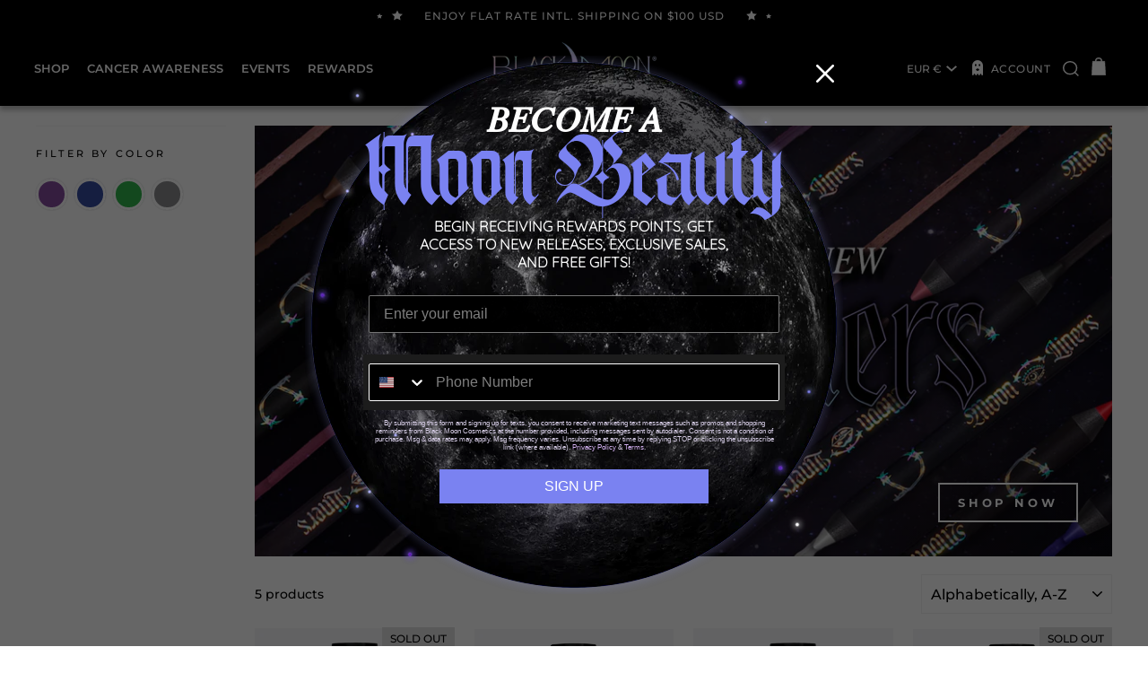

--- FILE ---
content_type: text/html; charset=utf-8
request_url: https://www.blackmooncosmetics.com/en-de/collections/cosmic-eyedust
body_size: 83633
content:
<!doctype html>
<html class="no-js" lang="en">
<head>
  <meta charset="utf-8">
  <meta http-equiv="X-UA-Compatible" content="IE=edge,chrome=1">
  <meta name="viewport" content="width=device-width,initial-scale=1">
  <meta name="theme-color" content="#000000">
  <link rel="canonical" href="https://www.blackmooncosmetics.com/en-de/collections/cosmic-eyedust">
  <meta name="format-detection" content="telephone=no">

  
<link rel="shortcut icon" href="//www.blackmooncosmetics.com/cdn/shop/files/Black-moon---favicon_ec53fdd1-3f05-4cc4-8c82-488cf3c5cf3c_32x32.png?v=1613719820" type="image/png" />
  <title>Gothic Makeup Cosmic EyeDust™
&ndash; Black Moon Cosmetics
</title><meta name="description" content="Shop gothic makeup eyedust at Black Moon Cosmetics. All of our products are cruelty free, paraban free, gluten Free and vegan."><meta property="og:site_name" content="Black Moon Cosmetics">
  <meta property="og:url" content="https://www.blackmooncosmetics.com/en-de/collections/cosmic-eyedust">
  <meta property="og:title" content="Gothic Makeup Cosmic EyeDust™">
  <meta property="og:type" content="website">
  <meta property="og:description" content="Shop gothic makeup eyedust at Black Moon Cosmetics. All of our products are cruelty free, paraban free, gluten Free and vegan."><meta property="og:image" content="http://www.blackmooncosmetics.com/cdn/shop/products/ASTEROID-WEB-SILO-2020_1200x630.png?v=1602157731"><meta property="og:image" content="http://www.blackmooncosmetics.com/cdn/shop/products/COSMOS-WEB-SILO-2020_1200x630.png?v=1597174874"><meta property="og:image" content="http://www.blackmooncosmetics.com/cdn/shop/products/MARTIAN-WEB-SILO-2020_1200x630.png?v=1602153160">
  <meta property="og:image:secure_url" content="https://www.blackmooncosmetics.com/cdn/shop/products/ASTEROID-WEB-SILO-2020_1200x630.png?v=1602157731"><meta property="og:image:secure_url" content="https://www.blackmooncosmetics.com/cdn/shop/products/COSMOS-WEB-SILO-2020_1200x630.png?v=1597174874"><meta property="og:image:secure_url" content="https://www.blackmooncosmetics.com/cdn/shop/products/MARTIAN-WEB-SILO-2020_1200x630.png?v=1602153160">
  <meta name="twitter:site" content="@bm_cosmetics?lang=en">
  <meta name="twitter:card" content="summary_large_image">
  <meta name="twitter:title" content="Gothic Makeup Cosmic EyeDust™">
  <meta name="twitter:description" content="Shop gothic makeup eyedust at Black Moon Cosmetics. All of our products are cruelty free, paraban free, gluten Free and vegan.">


  <style data-shopify>
  @font-face {
  font-family: Montserrat;
  font-weight: 700;
  font-style: normal;
  src: url("//www.blackmooncosmetics.com/cdn/fonts/montserrat/montserrat_n7.3c434e22befd5c18a6b4afadb1e3d77c128c7939.woff2") format("woff2"),
       url("//www.blackmooncosmetics.com/cdn/fonts/montserrat/montserrat_n7.5d9fa6e2cae713c8fb539a9876489d86207fe957.woff") format("woff");
}

  @font-face {
  font-family: Montserrat;
  font-weight: 500;
  font-style: normal;
  src: url("//www.blackmooncosmetics.com/cdn/fonts/montserrat/montserrat_n5.07ef3781d9c78c8b93c98419da7ad4fbeebb6635.woff2") format("woff2"),
       url("//www.blackmooncosmetics.com/cdn/fonts/montserrat/montserrat_n5.adf9b4bd8b0e4f55a0b203cdd84512667e0d5e4d.woff") format("woff");
}


  @font-face {
  font-family: Montserrat;
  font-weight: 600;
  font-style: normal;
  src: url("//www.blackmooncosmetics.com/cdn/fonts/montserrat/montserrat_n6.1326b3e84230700ef15b3a29fb520639977513e0.woff2") format("woff2"),
       url("//www.blackmooncosmetics.com/cdn/fonts/montserrat/montserrat_n6.652f051080eb14192330daceed8cd53dfdc5ead9.woff") format("woff");
}

  @font-face {
  font-family: Montserrat;
  font-weight: 500;
  font-style: italic;
  src: url("//www.blackmooncosmetics.com/cdn/fonts/montserrat/montserrat_i5.d3a783eb0cc26f2fda1e99d1dfec3ebaea1dc164.woff2") format("woff2"),
       url("//www.blackmooncosmetics.com/cdn/fonts/montserrat/montserrat_i5.76d414ea3d56bb79ef992a9c62dce2e9063bc062.woff") format("woff");
}

  @font-face {
  font-family: Montserrat;
  font-weight: 600;
  font-style: italic;
  src: url("//www.blackmooncosmetics.com/cdn/fonts/montserrat/montserrat_i6.e90155dd2f004112a61c0322d66d1f59dadfa84b.woff2") format("woff2"),
       url("//www.blackmooncosmetics.com/cdn/fonts/montserrat/montserrat_i6.41470518d8e9d7f1bcdd29a447c2397e5393943f.woff") format("woff");
}

</style>

  <link href="//www.blackmooncosmetics.com/cdn/shop/t/51/assets/theme.scss.css?v=175753027291126622341744726421" rel="stylesheet" type="text/css" media="all" />

  <style data-shopify>
    .kl-private-reset-css-Xuajs1 {
      color: white !important;
    }
    .collection-item__title {
      font-size: 12.0px;
    }

    @media screen and (min-width: 769px) {
      .collection-item__title {
        font-size: 15px;
      }
    }
  </style>

  
  

  <script>
    document.documentElement.className = document.documentElement.className.replace('no-js', 'js');

    window.theme = window.theme || {};
    theme.strings = {
      addToCart: "Add to cart",
      soldOut: "Sold Out",
      unavailable: "Unavailable",
      stockLabel: "Only [count] items in stock!",
      willNotShipUntil: "Will not ship until [date]",
      willBeInStockAfter: "Will be in stock after [date]",
      waitingForStock: "Inventory on the way",
      savePrice: "Save [saved_amount]",
      cartEmpty: "Your cart is currently empty.",
      cartTermsConfirmation: "You must agree with the terms and conditions of sales to check out"
    };
    theme.settings = {
      dynamicVariantsEnable: true,
      dynamicVariantType: "button",
      cartType: "drawer",
      moneyFormat: "€{{amount_with_comma_separator}}",
      saveType: "dollar",
      recentlyViewedEnabled: false,
      predictiveSearch: true,
      predictiveSearchType: "product,article,page",
      inventoryThreshold: 10,
      quickView: true,
      themeName: 'Impulse',
      themeVersion: "3.0.3"
    };
  </script><script>window.performance && window.performance.mark && window.performance.mark('shopify.content_for_header.start');</script><meta name="google-site-verification" content="JhWyVrHDo5zzN1yn8p20La5MSbt3nRUkjxEiyKVJx_c">
<meta id="shopify-digital-wallet" name="shopify-digital-wallet" content="/7642675/digital_wallets/dialog">
<meta name="shopify-checkout-api-token" content="990dd33e9d274f0e4939bbd585cd5a26">
<meta id="in-context-paypal-metadata" data-shop-id="7642675" data-venmo-supported="false" data-environment="production" data-locale="en_US" data-paypal-v4="true" data-currency="EUR">
<link rel="alternate" type="application/atom+xml" title="Feed" href="/en-de/collections/cosmic-eyedust.atom" />
<link rel="alternate" hreflang="x-default" href="https://www.blackmooncosmetics.com/collections/cosmic-eyedust">
<link rel="alternate" hreflang="en" href="https://www.blackmooncosmetics.com/collections/cosmic-eyedust">
<link rel="alternate" hreflang="en-AT" href="https://www.blackmooncosmetics.com/en-at/collections/cosmic-eyedust">
<link rel="alternate" hreflang="en-FR" href="https://www.blackmooncosmetics.com/en-fr/collections/cosmic-eyedust">
<link rel="alternate" hreflang="en-DE" href="https://www.blackmooncosmetics.com/en-de/collections/cosmic-eyedust">
<link rel="alternate" type="application/json+oembed" href="https://www.blackmooncosmetics.com/en-de/collections/cosmic-eyedust.oembed">
<script async="async" src="/checkouts/internal/preloads.js?locale=en-DE"></script>
<link rel="preconnect" href="https://shop.app" crossorigin="anonymous">
<script async="async" src="https://shop.app/checkouts/internal/preloads.js?locale=en-DE&shop_id=7642675" crossorigin="anonymous"></script>
<script id="apple-pay-shop-capabilities" type="application/json">{"shopId":7642675,"countryCode":"US","currencyCode":"EUR","merchantCapabilities":["supports3DS"],"merchantId":"gid:\/\/shopify\/Shop\/7642675","merchantName":"Black Moon Cosmetics","requiredBillingContactFields":["postalAddress","email"],"requiredShippingContactFields":["postalAddress","email"],"shippingType":"shipping","supportedNetworks":["visa","masterCard","amex","discover","elo","jcb"],"total":{"type":"pending","label":"Black Moon Cosmetics","amount":"1.00"},"shopifyPaymentsEnabled":true,"supportsSubscriptions":true}</script>
<script id="shopify-features" type="application/json">{"accessToken":"990dd33e9d274f0e4939bbd585cd5a26","betas":["rich-media-storefront-analytics"],"domain":"www.blackmooncosmetics.com","predictiveSearch":true,"shopId":7642675,"locale":"en"}</script>
<script>var Shopify = Shopify || {};
Shopify.shop = "black-moon-cosmetics.myshopify.com";
Shopify.locale = "en";
Shopify.currency = {"active":"EUR","rate":"0.84655466"};
Shopify.country = "DE";
Shopify.theme = {"name":"Live: Black Moon Cosmetics 2025-04-15","id":143872458951,"schema_name":"Impulse","schema_version":"3.0.3","theme_store_id":857,"role":"main"};
Shopify.theme.handle = "null";
Shopify.theme.style = {"id":null,"handle":null};
Shopify.cdnHost = "www.blackmooncosmetics.com/cdn";
Shopify.routes = Shopify.routes || {};
Shopify.routes.root = "/en-de/";</script>
<script type="module">!function(o){(o.Shopify=o.Shopify||{}).modules=!0}(window);</script>
<script>!function(o){function n(){var o=[];function n(){o.push(Array.prototype.slice.apply(arguments))}return n.q=o,n}var t=o.Shopify=o.Shopify||{};t.loadFeatures=n(),t.autoloadFeatures=n()}(window);</script>
<script>
  window.ShopifyPay = window.ShopifyPay || {};
  window.ShopifyPay.apiHost = "shop.app\/pay";
  window.ShopifyPay.redirectState = null;
</script>
<script id="shop-js-analytics" type="application/json">{"pageType":"collection"}</script>
<script defer="defer" async type="module" src="//www.blackmooncosmetics.com/cdn/shopifycloud/shop-js/modules/v2/client.init-shop-cart-sync_WVOgQShq.en.esm.js"></script>
<script defer="defer" async type="module" src="//www.blackmooncosmetics.com/cdn/shopifycloud/shop-js/modules/v2/chunk.common_C_13GLB1.esm.js"></script>
<script defer="defer" async type="module" src="//www.blackmooncosmetics.com/cdn/shopifycloud/shop-js/modules/v2/chunk.modal_CLfMGd0m.esm.js"></script>
<script type="module">
  await import("//www.blackmooncosmetics.com/cdn/shopifycloud/shop-js/modules/v2/client.init-shop-cart-sync_WVOgQShq.en.esm.js");
await import("//www.blackmooncosmetics.com/cdn/shopifycloud/shop-js/modules/v2/chunk.common_C_13GLB1.esm.js");
await import("//www.blackmooncosmetics.com/cdn/shopifycloud/shop-js/modules/v2/chunk.modal_CLfMGd0m.esm.js");

  window.Shopify.SignInWithShop?.initShopCartSync?.({"fedCMEnabled":true,"windoidEnabled":true});

</script>
<script>
  window.Shopify = window.Shopify || {};
  if (!window.Shopify.featureAssets) window.Shopify.featureAssets = {};
  window.Shopify.featureAssets['shop-js'] = {"shop-cart-sync":["modules/v2/client.shop-cart-sync_DuR37GeY.en.esm.js","modules/v2/chunk.common_C_13GLB1.esm.js","modules/v2/chunk.modal_CLfMGd0m.esm.js"],"init-fed-cm":["modules/v2/client.init-fed-cm_BucUoe6W.en.esm.js","modules/v2/chunk.common_C_13GLB1.esm.js","modules/v2/chunk.modal_CLfMGd0m.esm.js"],"shop-toast-manager":["modules/v2/client.shop-toast-manager_B0JfrpKj.en.esm.js","modules/v2/chunk.common_C_13GLB1.esm.js","modules/v2/chunk.modal_CLfMGd0m.esm.js"],"init-shop-cart-sync":["modules/v2/client.init-shop-cart-sync_WVOgQShq.en.esm.js","modules/v2/chunk.common_C_13GLB1.esm.js","modules/v2/chunk.modal_CLfMGd0m.esm.js"],"shop-button":["modules/v2/client.shop-button_B_U3bv27.en.esm.js","modules/v2/chunk.common_C_13GLB1.esm.js","modules/v2/chunk.modal_CLfMGd0m.esm.js"],"init-windoid":["modules/v2/client.init-windoid_DuP9q_di.en.esm.js","modules/v2/chunk.common_C_13GLB1.esm.js","modules/v2/chunk.modal_CLfMGd0m.esm.js"],"shop-cash-offers":["modules/v2/client.shop-cash-offers_BmULhtno.en.esm.js","modules/v2/chunk.common_C_13GLB1.esm.js","modules/v2/chunk.modal_CLfMGd0m.esm.js"],"pay-button":["modules/v2/client.pay-button_CrPSEbOK.en.esm.js","modules/v2/chunk.common_C_13GLB1.esm.js","modules/v2/chunk.modal_CLfMGd0m.esm.js"],"init-customer-accounts":["modules/v2/client.init-customer-accounts_jNk9cPYQ.en.esm.js","modules/v2/client.shop-login-button_DJ5ldayH.en.esm.js","modules/v2/chunk.common_C_13GLB1.esm.js","modules/v2/chunk.modal_CLfMGd0m.esm.js"],"avatar":["modules/v2/client.avatar_BTnouDA3.en.esm.js"],"checkout-modal":["modules/v2/client.checkout-modal_pBPyh9w8.en.esm.js","modules/v2/chunk.common_C_13GLB1.esm.js","modules/v2/chunk.modal_CLfMGd0m.esm.js"],"init-shop-for-new-customer-accounts":["modules/v2/client.init-shop-for-new-customer-accounts_BUoCy7a5.en.esm.js","modules/v2/client.shop-login-button_DJ5ldayH.en.esm.js","modules/v2/chunk.common_C_13GLB1.esm.js","modules/v2/chunk.modal_CLfMGd0m.esm.js"],"init-customer-accounts-sign-up":["modules/v2/client.init-customer-accounts-sign-up_CnczCz9H.en.esm.js","modules/v2/client.shop-login-button_DJ5ldayH.en.esm.js","modules/v2/chunk.common_C_13GLB1.esm.js","modules/v2/chunk.modal_CLfMGd0m.esm.js"],"init-shop-email-lookup-coordinator":["modules/v2/client.init-shop-email-lookup-coordinator_CzjY5t9o.en.esm.js","modules/v2/chunk.common_C_13GLB1.esm.js","modules/v2/chunk.modal_CLfMGd0m.esm.js"],"shop-follow-button":["modules/v2/client.shop-follow-button_CsYC63q7.en.esm.js","modules/v2/chunk.common_C_13GLB1.esm.js","modules/v2/chunk.modal_CLfMGd0m.esm.js"],"shop-login-button":["modules/v2/client.shop-login-button_DJ5ldayH.en.esm.js","modules/v2/chunk.common_C_13GLB1.esm.js","modules/v2/chunk.modal_CLfMGd0m.esm.js"],"shop-login":["modules/v2/client.shop-login_B9ccPdmx.en.esm.js","modules/v2/chunk.common_C_13GLB1.esm.js","modules/v2/chunk.modal_CLfMGd0m.esm.js"],"lead-capture":["modules/v2/client.lead-capture_D0K_KgYb.en.esm.js","modules/v2/chunk.common_C_13GLB1.esm.js","modules/v2/chunk.modal_CLfMGd0m.esm.js"],"payment-terms":["modules/v2/client.payment-terms_BWmiNN46.en.esm.js","modules/v2/chunk.common_C_13GLB1.esm.js","modules/v2/chunk.modal_CLfMGd0m.esm.js"]};
</script>
<script>(function() {
  var isLoaded = false;
  function asyncLoad() {
    if (isLoaded) return;
    isLoaded = true;
    var urls = ["https:\/\/cdn-loyalty.yotpo.com\/loader\/68-IijJtYYYDfvuJE5dreg.js?shop=black-moon-cosmetics.myshopify.com","\/\/cdn.shopify.com\/proxy\/19eea1e9b16ae4d547447f284a9cbc090b2876d3205e002b5414a06877f99cec\/cdn.bogos.io\/script_tag\/secomapp.scripttag.js?shop=black-moon-cosmetics.myshopify.com\u0026sp-cache-control=cHVibGljLCBtYXgtYWdlPTkwMA","https:\/\/cdn-widgetsrepository.yotpo.com\/v1\/loader\/UbAMpDewvVZWDNQiUT5qKlcp8BA6lahrOrnJVw9f?shop=black-moon-cosmetics.myshopify.com"];
    for (var i = 0; i < urls.length; i++) {
      var s = document.createElement('script');
      s.type = 'text/javascript';
      if(urls[i].indexOf('static.klaviyo.com/onsite')>0){
      	 s.async = false;
  		 s.defer = true;
      }  else {
        s.async = true;
      }
      s.src = urls[i];
      var x = document.getElementsByTagName('script')[0];
      x.parentNode.insertBefore(s, x);
    }
  };
  if(window.attachEvent) {
    window.attachEvent('onload', asyncLoad);
  } else {
    window.addEventListener('load', asyncLoad, false);
  }
})();</script>
<script id="__st">var __st={"a":7642675,"offset":-28800,"reqid":"59bec85e-2d40-463d-829c-f22a9516df57-1769665386","pageurl":"www.blackmooncosmetics.com\/en-de\/collections\/cosmic-eyedust","u":"6803b266336d","p":"collection","rtyp":"collection","rid":358553490};</script>
<script>window.ShopifyPaypalV4VisibilityTracking = true;</script>
<script id="captcha-bootstrap">!function(){'use strict';const t='contact',e='account',n='new_comment',o=[[t,t],['blogs',n],['comments',n],[t,'customer']],c=[[e,'customer_login'],[e,'guest_login'],[e,'recover_customer_password'],[e,'create_customer']],r=t=>t.map((([t,e])=>`form[action*='/${t}']:not([data-nocaptcha='true']) input[name='form_type'][value='${e}']`)).join(','),a=t=>()=>t?[...document.querySelectorAll(t)].map((t=>t.form)):[];function s(){const t=[...o],e=r(t);return a(e)}const i='password',u='form_key',d=['recaptcha-v3-token','g-recaptcha-response','h-captcha-response',i],f=()=>{try{return window.sessionStorage}catch{return}},m='__shopify_v',_=t=>t.elements[u];function p(t,e,n=!1){try{const o=window.sessionStorage,c=JSON.parse(o.getItem(e)),{data:r}=function(t){const{data:e,action:n}=t;return t[m]||n?{data:e,action:n}:{data:t,action:n}}(c);for(const[e,n]of Object.entries(r))t.elements[e]&&(t.elements[e].value=n);n&&o.removeItem(e)}catch(o){console.error('form repopulation failed',{error:o})}}const l='form_type',E='cptcha';function T(t){t.dataset[E]=!0}const w=window,h=w.document,L='Shopify',v='ce_forms',y='captcha';let A=!1;((t,e)=>{const n=(g='f06e6c50-85a8-45c8-87d0-21a2b65856fe',I='https://cdn.shopify.com/shopifycloud/storefront-forms-hcaptcha/ce_storefront_forms_captcha_hcaptcha.v1.5.2.iife.js',D={infoText:'Protected by hCaptcha',privacyText:'Privacy',termsText:'Terms'},(t,e,n)=>{const o=w[L][v],c=o.bindForm;if(c)return c(t,g,e,D).then(n);var r;o.q.push([[t,g,e,D],n]),r=I,A||(h.body.append(Object.assign(h.createElement('script'),{id:'captcha-provider',async:!0,src:r})),A=!0)});var g,I,D;w[L]=w[L]||{},w[L][v]=w[L][v]||{},w[L][v].q=[],w[L][y]=w[L][y]||{},w[L][y].protect=function(t,e){n(t,void 0,e),T(t)},Object.freeze(w[L][y]),function(t,e,n,w,h,L){const[v,y,A,g]=function(t,e,n){const i=e?o:[],u=t?c:[],d=[...i,...u],f=r(d),m=r(i),_=r(d.filter((([t,e])=>n.includes(e))));return[a(f),a(m),a(_),s()]}(w,h,L),I=t=>{const e=t.target;return e instanceof HTMLFormElement?e:e&&e.form},D=t=>v().includes(t);t.addEventListener('submit',(t=>{const e=I(t);if(!e)return;const n=D(e)&&!e.dataset.hcaptchaBound&&!e.dataset.recaptchaBound,o=_(e),c=g().includes(e)&&(!o||!o.value);(n||c)&&t.preventDefault(),c&&!n&&(function(t){try{if(!f())return;!function(t){const e=f();if(!e)return;const n=_(t);if(!n)return;const o=n.value;o&&e.removeItem(o)}(t);const e=Array.from(Array(32),(()=>Math.random().toString(36)[2])).join('');!function(t,e){_(t)||t.append(Object.assign(document.createElement('input'),{type:'hidden',name:u})),t.elements[u].value=e}(t,e),function(t,e){const n=f();if(!n)return;const o=[...t.querySelectorAll(`input[type='${i}']`)].map((({name:t})=>t)),c=[...d,...o],r={};for(const[a,s]of new FormData(t).entries())c.includes(a)||(r[a]=s);n.setItem(e,JSON.stringify({[m]:1,action:t.action,data:r}))}(t,e)}catch(e){console.error('failed to persist form',e)}}(e),e.submit())}));const S=(t,e)=>{t&&!t.dataset[E]&&(n(t,e.some((e=>e===t))),T(t))};for(const o of['focusin','change'])t.addEventListener(o,(t=>{const e=I(t);D(e)&&S(e,y())}));const B=e.get('form_key'),M=e.get(l),P=B&&M;t.addEventListener('DOMContentLoaded',(()=>{const t=y();if(P)for(const e of t)e.elements[l].value===M&&p(e,B);[...new Set([...A(),...v().filter((t=>'true'===t.dataset.shopifyCaptcha))])].forEach((e=>S(e,t)))}))}(h,new URLSearchParams(w.location.search),n,t,e,['guest_login'])})(!0,!0)}();</script>
<script integrity="sha256-4kQ18oKyAcykRKYeNunJcIwy7WH5gtpwJnB7kiuLZ1E=" data-source-attribution="shopify.loadfeatures" defer="defer" src="//www.blackmooncosmetics.com/cdn/shopifycloud/storefront/assets/storefront/load_feature-a0a9edcb.js" crossorigin="anonymous"></script>
<script crossorigin="anonymous" defer="defer" src="//www.blackmooncosmetics.com/cdn/shopifycloud/storefront/assets/shopify_pay/storefront-65b4c6d7.js?v=20250812"></script>
<script data-source-attribution="shopify.dynamic_checkout.dynamic.init">var Shopify=Shopify||{};Shopify.PaymentButton=Shopify.PaymentButton||{isStorefrontPortableWallets:!0,init:function(){window.Shopify.PaymentButton.init=function(){};var t=document.createElement("script");t.src="https://www.blackmooncosmetics.com/cdn/shopifycloud/portable-wallets/latest/portable-wallets.en.js",t.type="module",document.head.appendChild(t)}};
</script>
<script data-source-attribution="shopify.dynamic_checkout.buyer_consent">
  function portableWalletsHideBuyerConsent(e){var t=document.getElementById("shopify-buyer-consent"),n=document.getElementById("shopify-subscription-policy-button");t&&n&&(t.classList.add("hidden"),t.setAttribute("aria-hidden","true"),n.removeEventListener("click",e))}function portableWalletsShowBuyerConsent(e){var t=document.getElementById("shopify-buyer-consent"),n=document.getElementById("shopify-subscription-policy-button");t&&n&&(t.classList.remove("hidden"),t.removeAttribute("aria-hidden"),n.addEventListener("click",e))}window.Shopify?.PaymentButton&&(window.Shopify.PaymentButton.hideBuyerConsent=portableWalletsHideBuyerConsent,window.Shopify.PaymentButton.showBuyerConsent=portableWalletsShowBuyerConsent);
</script>
<script data-source-attribution="shopify.dynamic_checkout.cart.bootstrap">document.addEventListener("DOMContentLoaded",(function(){function t(){return document.querySelector("shopify-accelerated-checkout-cart, shopify-accelerated-checkout")}if(t())Shopify.PaymentButton.init();else{new MutationObserver((function(e,n){t()&&(Shopify.PaymentButton.init(),n.disconnect())})).observe(document.body,{childList:!0,subtree:!0})}}));
</script>
<script id='scb4127' type='text/javascript' async='' src='https://www.blackmooncosmetics.com/cdn/shopifycloud/privacy-banner/storefront-banner.js'></script><link id="shopify-accelerated-checkout-styles" rel="stylesheet" media="screen" href="https://www.blackmooncosmetics.com/cdn/shopifycloud/portable-wallets/latest/accelerated-checkout-backwards-compat.css" crossorigin="anonymous">
<style id="shopify-accelerated-checkout-cart">
        #shopify-buyer-consent {
  margin-top: 1em;
  display: inline-block;
  width: 100%;
}

#shopify-buyer-consent.hidden {
  display: none;
}

#shopify-subscription-policy-button {
  background: none;
  border: none;
  padding: 0;
  text-decoration: underline;
  font-size: inherit;
  cursor: pointer;
}

#shopify-subscription-policy-button::before {
  box-shadow: none;
}

      </style>

<script>window.performance && window.performance.mark && window.performance.mark('shopify.content_for_header.end');</script>


  <script src="//www.blackmooncosmetics.com/cdn/shop/t/51/assets/vendor-scripts-v6.js" defer="defer"></script>

  <script src="//www.blackmooncosmetics.com/cdn/shop/t/51/assets/free-ship-calc.js?v=88921727780572173911744723331" defer="defer"></script>

  
    <link rel="stylesheet" href="//www.blackmooncosmetics.com/cdn/shop/t/51/assets/currency-flags.css?v=177154473537266533841744723331">
  
  <script src="//www.blackmooncosmetics.com/cdn/shop/t/51/assets/theme.js?v=82294926385889968481744723331" defer="defer"></script>

  <link rel="stylesheet" href="https://unpkg.com/aos@next/dist/aos.css" />
  <link href="//www.blackmooncosmetics.com/cdn/shop/t/51/assets/bundle-styles.css?v=93611038268854586881744726421" rel="stylesheet" type="text/css" media="all" />
  <script src="//www.blackmooncosmetics.com/cdn/shop/t/51/assets/bundle-scripts.js?v=1300150510561866231744723331" type="text/javascript"></script>

<!-- DO NOT REMOVE Effective Apps TiXel Code Start--><link id="eaManualTPI" /><script>
		!function (w, d, t) {
		  w.TiktokAnalyticsObject=t;var ttq=w[t]=w[t]||[];ttq.methods=["page","track","identify","instances","debug","on","off","once","ready","alias","group","enableCookie","disableCookie"],ttq.setAndDefer=function(t,e){t[e]=function(){t.push([e].concat(Array.prototype.slice.call(arguments,0)))}};for(var i=0;i<ttq.methods.length;i++)ttq.setAndDefer(ttq,ttq.methods[i]);ttq.instance=function(t){for(var e=ttq._i[t]||[],n=0;n<ttq.methods.length;n++)ttq.setAndDefer(e,ttq.methods[n]);return e},ttq.load=function(e,n){var i="https://analytics.tiktok.com/i18n/pixel/events.js";ttq._i=ttq._i||{},ttq._i[e]=[],ttq._i[e]._u=i,ttq._t=ttq._t||{},ttq._t[e]=+new Date,ttq._o=ttq._o||{},ttq._o[e]=n||{};var o=document.createElement("script");o.type="text/javascript",o.async=!0,o.src=i+"?sdkid="+e+"&lib="+t;var a=document.getElementsByTagName("script")[0];a.parentNode.insertBefore(o,a)};
		
		  ttq.load('C46SUROE6TN457G0ATLG');
		  ttq.page();
		}(window, document, 'ttq');
	</script><!-- DO NOT REMOVE Effective Apps TiXel Code End-->

  <script src="//www.blackmooncosmetics.com/cdn/shop/t/51/assets/upsell-recommendation-carousel.js?v=16260304983596239651744723331" defer></script>

  
  <script type="text/javascript">
  (function e(){var e=document.createElement("script");e.type="text/javascript",e.async=true,e.src="//staticw2.yotpo.com/UbAMpDewvVZWDNQiUT5qKlcp8BA6lahrOrnJVw9f/widget.js";var t=document.getElementsByTagName("script")[0];t.parentNode.insertBefore(e,t)})();
  </script>
<!-- BEGIN app block: shopify://apps/klaviyo-email-marketing-sms/blocks/klaviyo-onsite-embed/2632fe16-c075-4321-a88b-50b567f42507 -->












  <script async src="https://static.klaviyo.com/onsite/js/LPagd9/klaviyo.js?company_id=LPagd9"></script>
  <script>!function(){if(!window.klaviyo){window._klOnsite=window._klOnsite||[];try{window.klaviyo=new Proxy({},{get:function(n,i){return"push"===i?function(){var n;(n=window._klOnsite).push.apply(n,arguments)}:function(){for(var n=arguments.length,o=new Array(n),w=0;w<n;w++)o[w]=arguments[w];var t="function"==typeof o[o.length-1]?o.pop():void 0,e=new Promise((function(n){window._klOnsite.push([i].concat(o,[function(i){t&&t(i),n(i)}]))}));return e}}})}catch(n){window.klaviyo=window.klaviyo||[],window.klaviyo.push=function(){var n;(n=window._klOnsite).push.apply(n,arguments)}}}}();</script>

  




  <script>
    window.klaviyoReviewsProductDesignMode = false
  </script>







<!-- END app block --><!-- BEGIN app block: shopify://apps/instafeed/blocks/head-block/c447db20-095d-4a10-9725-b5977662c9d5 --><link rel="preconnect" href="https://cdn.nfcube.com/">
<link rel="preconnect" href="https://scontent.cdninstagram.com/">


  <script>
    document.addEventListener('DOMContentLoaded', function () {
      let instafeedScript = document.createElement('script');

      
        instafeedScript.src = 'https://cdn.nfcube.com/instafeed-1144c68ac7f2ae313c39f8857e458193.js';
      

      document.body.appendChild(instafeedScript);
    });
  </script>





<!-- END app block --><!-- BEGIN app block: shopify://apps/userway-website-accessibility/blocks/uw-widget-extension/bc2d8a34-1a37-451b-ab1a-271bc4e9daa7 -->




<script type="text/javascript" async="" src="https://cdn.userway.org/widget.js?account=6J9XELCHir&amp;platfAppInstalledSiteId=2831376&amp;shop=www.blackmooncosmetics.com"></script>

<!-- END app block --><!-- BEGIN app block: shopify://apps/yotpo-loyalty-rewards/blocks/loader-app-embed-block/2f9660df-5018-4e02-9868-ee1fb88d6ccd -->
    <script src="https://cdn-widgetsrepository.yotpo.com/v1/loader/68-IijJtYYYDfvuJE5dreg" async></script>



    <script src="https://cdn-loyalty.yotpo.com/loader/68-IijJtYYYDfvuJE5dreg.js?shop=www.blackmooncosmetics.com" async></script>


<!-- END app block --><!-- BEGIN app block: shopify://apps/yotpo-product-reviews/blocks/settings/eb7dfd7d-db44-4334-bc49-c893b51b36cf -->


<script type="text/javascript">
  (function e(){var e=document.createElement("script");
  e.type="text/javascript",e.async=true,
  e.src="//staticw2.yotpo.com//widget.js?lang=en";
  var t=document.getElementsByTagName("script")[0];
  t.parentNode.insertBefore(e,t)})();
</script>



  
<!-- END app block --><link href="https://monorail-edge.shopifysvc.com" rel="dns-prefetch">
<script>(function(){if ("sendBeacon" in navigator && "performance" in window) {try {var session_token_from_headers = performance.getEntriesByType('navigation')[0].serverTiming.find(x => x.name == '_s').description;} catch {var session_token_from_headers = undefined;}var session_cookie_matches = document.cookie.match(/_shopify_s=([^;]*)/);var session_token_from_cookie = session_cookie_matches && session_cookie_matches.length === 2 ? session_cookie_matches[1] : "";var session_token = session_token_from_headers || session_token_from_cookie || "";function handle_abandonment_event(e) {var entries = performance.getEntries().filter(function(entry) {return /monorail-edge.shopifysvc.com/.test(entry.name);});if (!window.abandonment_tracked && entries.length === 0) {window.abandonment_tracked = true;var currentMs = Date.now();var navigation_start = performance.timing.navigationStart;var payload = {shop_id: 7642675,url: window.location.href,navigation_start,duration: currentMs - navigation_start,session_token,page_type: "collection"};window.navigator.sendBeacon("https://monorail-edge.shopifysvc.com/v1/produce", JSON.stringify({schema_id: "online_store_buyer_site_abandonment/1.1",payload: payload,metadata: {event_created_at_ms: currentMs,event_sent_at_ms: currentMs}}));}}window.addEventListener('pagehide', handle_abandonment_event);}}());</script>
<script id="web-pixels-manager-setup">(function e(e,d,r,n,o){if(void 0===o&&(o={}),!Boolean(null===(a=null===(i=window.Shopify)||void 0===i?void 0:i.analytics)||void 0===a?void 0:a.replayQueue)){var i,a;window.Shopify=window.Shopify||{};var t=window.Shopify;t.analytics=t.analytics||{};var s=t.analytics;s.replayQueue=[],s.publish=function(e,d,r){return s.replayQueue.push([e,d,r]),!0};try{self.performance.mark("wpm:start")}catch(e){}var l=function(){var e={modern:/Edge?\/(1{2}[4-9]|1[2-9]\d|[2-9]\d{2}|\d{4,})\.\d+(\.\d+|)|Firefox\/(1{2}[4-9]|1[2-9]\d|[2-9]\d{2}|\d{4,})\.\d+(\.\d+|)|Chrom(ium|e)\/(9{2}|\d{3,})\.\d+(\.\d+|)|(Maci|X1{2}).+ Version\/(15\.\d+|(1[6-9]|[2-9]\d|\d{3,})\.\d+)([,.]\d+|)( \(\w+\)|)( Mobile\/\w+|) Safari\/|Chrome.+OPR\/(9{2}|\d{3,})\.\d+\.\d+|(CPU[ +]OS|iPhone[ +]OS|CPU[ +]iPhone|CPU IPhone OS|CPU iPad OS)[ +]+(15[._]\d+|(1[6-9]|[2-9]\d|\d{3,})[._]\d+)([._]\d+|)|Android:?[ /-](13[3-9]|1[4-9]\d|[2-9]\d{2}|\d{4,})(\.\d+|)(\.\d+|)|Android.+Firefox\/(13[5-9]|1[4-9]\d|[2-9]\d{2}|\d{4,})\.\d+(\.\d+|)|Android.+Chrom(ium|e)\/(13[3-9]|1[4-9]\d|[2-9]\d{2}|\d{4,})\.\d+(\.\d+|)|SamsungBrowser\/([2-9]\d|\d{3,})\.\d+/,legacy:/Edge?\/(1[6-9]|[2-9]\d|\d{3,})\.\d+(\.\d+|)|Firefox\/(5[4-9]|[6-9]\d|\d{3,})\.\d+(\.\d+|)|Chrom(ium|e)\/(5[1-9]|[6-9]\d|\d{3,})\.\d+(\.\d+|)([\d.]+$|.*Safari\/(?![\d.]+ Edge\/[\d.]+$))|(Maci|X1{2}).+ Version\/(10\.\d+|(1[1-9]|[2-9]\d|\d{3,})\.\d+)([,.]\d+|)( \(\w+\)|)( Mobile\/\w+|) Safari\/|Chrome.+OPR\/(3[89]|[4-9]\d|\d{3,})\.\d+\.\d+|(CPU[ +]OS|iPhone[ +]OS|CPU[ +]iPhone|CPU IPhone OS|CPU iPad OS)[ +]+(10[._]\d+|(1[1-9]|[2-9]\d|\d{3,})[._]\d+)([._]\d+|)|Android:?[ /-](13[3-9]|1[4-9]\d|[2-9]\d{2}|\d{4,})(\.\d+|)(\.\d+|)|Mobile Safari.+OPR\/([89]\d|\d{3,})\.\d+\.\d+|Android.+Firefox\/(13[5-9]|1[4-9]\d|[2-9]\d{2}|\d{4,})\.\d+(\.\d+|)|Android.+Chrom(ium|e)\/(13[3-9]|1[4-9]\d|[2-9]\d{2}|\d{4,})\.\d+(\.\d+|)|Android.+(UC? ?Browser|UCWEB|U3)[ /]?(15\.([5-9]|\d{2,})|(1[6-9]|[2-9]\d|\d{3,})\.\d+)\.\d+|SamsungBrowser\/(5\.\d+|([6-9]|\d{2,})\.\d+)|Android.+MQ{2}Browser\/(14(\.(9|\d{2,})|)|(1[5-9]|[2-9]\d|\d{3,})(\.\d+|))(\.\d+|)|K[Aa][Ii]OS\/(3\.\d+|([4-9]|\d{2,})\.\d+)(\.\d+|)/},d=e.modern,r=e.legacy,n=navigator.userAgent;return n.match(d)?"modern":n.match(r)?"legacy":"unknown"}(),u="modern"===l?"modern":"legacy",c=(null!=n?n:{modern:"",legacy:""})[u],f=function(e){return[e.baseUrl,"/wpm","/b",e.hashVersion,"modern"===e.buildTarget?"m":"l",".js"].join("")}({baseUrl:d,hashVersion:r,buildTarget:u}),m=function(e){var d=e.version,r=e.bundleTarget,n=e.surface,o=e.pageUrl,i=e.monorailEndpoint;return{emit:function(e){var a=e.status,t=e.errorMsg,s=(new Date).getTime(),l=JSON.stringify({metadata:{event_sent_at_ms:s},events:[{schema_id:"web_pixels_manager_load/3.1",payload:{version:d,bundle_target:r,page_url:o,status:a,surface:n,error_msg:t},metadata:{event_created_at_ms:s}}]});if(!i)return console&&console.warn&&console.warn("[Web Pixels Manager] No Monorail endpoint provided, skipping logging."),!1;try{return self.navigator.sendBeacon.bind(self.navigator)(i,l)}catch(e){}var u=new XMLHttpRequest;try{return u.open("POST",i,!0),u.setRequestHeader("Content-Type","text/plain"),u.send(l),!0}catch(e){return console&&console.warn&&console.warn("[Web Pixels Manager] Got an unhandled error while logging to Monorail."),!1}}}}({version:r,bundleTarget:l,surface:e.surface,pageUrl:self.location.href,monorailEndpoint:e.monorailEndpoint});try{o.browserTarget=l,function(e){var d=e.src,r=e.async,n=void 0===r||r,o=e.onload,i=e.onerror,a=e.sri,t=e.scriptDataAttributes,s=void 0===t?{}:t,l=document.createElement("script"),u=document.querySelector("head"),c=document.querySelector("body");if(l.async=n,l.src=d,a&&(l.integrity=a,l.crossOrigin="anonymous"),s)for(var f in s)if(Object.prototype.hasOwnProperty.call(s,f))try{l.dataset[f]=s[f]}catch(e){}if(o&&l.addEventListener("load",o),i&&l.addEventListener("error",i),u)u.appendChild(l);else{if(!c)throw new Error("Did not find a head or body element to append the script");c.appendChild(l)}}({src:f,async:!0,onload:function(){if(!function(){var e,d;return Boolean(null===(d=null===(e=window.Shopify)||void 0===e?void 0:e.analytics)||void 0===d?void 0:d.initialized)}()){var d=window.webPixelsManager.init(e)||void 0;if(d){var r=window.Shopify.analytics;r.replayQueue.forEach((function(e){var r=e[0],n=e[1],o=e[2];d.publishCustomEvent(r,n,o)})),r.replayQueue=[],r.publish=d.publishCustomEvent,r.visitor=d.visitor,r.initialized=!0}}},onerror:function(){return m.emit({status:"failed",errorMsg:"".concat(f," has failed to load")})},sri:function(e){var d=/^sha384-[A-Za-z0-9+/=]+$/;return"string"==typeof e&&d.test(e)}(c)?c:"",scriptDataAttributes:o}),m.emit({status:"loading"})}catch(e){m.emit({status:"failed",errorMsg:(null==e?void 0:e.message)||"Unknown error"})}}})({shopId: 7642675,storefrontBaseUrl: "https://www.blackmooncosmetics.com",extensionsBaseUrl: "https://extensions.shopifycdn.com/cdn/shopifycloud/web-pixels-manager",monorailEndpoint: "https://monorail-edge.shopifysvc.com/unstable/produce_batch",surface: "storefront-renderer",enabledBetaFlags: ["2dca8a86"],webPixelsConfigList: [{"id":"1900249287","configuration":"{\"accountID\":\"LPagd9\",\"webPixelConfig\":\"eyJlbmFibGVBZGRlZFRvQ2FydEV2ZW50cyI6IHRydWV9\"}","eventPayloadVersion":"v1","runtimeContext":"STRICT","scriptVersion":"524f6c1ee37bacdca7657a665bdca589","type":"APP","apiClientId":123074,"privacyPurposes":["ANALYTICS","MARKETING"],"dataSharingAdjustments":{"protectedCustomerApprovalScopes":["read_customer_address","read_customer_email","read_customer_name","read_customer_personal_data","read_customer_phone"]}},{"id":"1383596231","configuration":"{\"yotpoStoreId\":\"UbAMpDewvVZWDNQiUT5qKlcp8BA6lahrOrnJVw9f\"}","eventPayloadVersion":"v1","runtimeContext":"STRICT","scriptVersion":"8bb37a256888599d9a3d57f0551d3859","type":"APP","apiClientId":70132,"privacyPurposes":["ANALYTICS","MARKETING","SALE_OF_DATA"],"dataSharingAdjustments":{"protectedCustomerApprovalScopes":["read_customer_address","read_customer_email","read_customer_name","read_customer_personal_data","read_customer_phone"]}},{"id":"551223495","configuration":"{\"config\":\"{\\\"pixel_id\\\":\\\"GT-MK5B4Z2\\\",\\\"target_country\\\":\\\"US\\\",\\\"gtag_events\\\":[{\\\"type\\\":\\\"purchase\\\",\\\"action_label\\\":\\\"MC-9CRV5S04RL\\\"},{\\\"type\\\":\\\"page_view\\\",\\\"action_label\\\":\\\"MC-9CRV5S04RL\\\"},{\\\"type\\\":\\\"view_item\\\",\\\"action_label\\\":\\\"MC-9CRV5S04RL\\\"}],\\\"enable_monitoring_mode\\\":false}\"}","eventPayloadVersion":"v1","runtimeContext":"OPEN","scriptVersion":"b2a88bafab3e21179ed38636efcd8a93","type":"APP","apiClientId":1780363,"privacyPurposes":[],"dataSharingAdjustments":{"protectedCustomerApprovalScopes":["read_customer_address","read_customer_email","read_customer_name","read_customer_personal_data","read_customer_phone"]}},{"id":"185467079","configuration":"{\"pixel_id\":\"665241134083526\",\"pixel_type\":\"facebook_pixel\",\"metaapp_system_user_token\":\"-\"}","eventPayloadVersion":"v1","runtimeContext":"OPEN","scriptVersion":"ca16bc87fe92b6042fbaa3acc2fbdaa6","type":"APP","apiClientId":2329312,"privacyPurposes":["ANALYTICS","MARKETING","SALE_OF_DATA"],"dataSharingAdjustments":{"protectedCustomerApprovalScopes":["read_customer_address","read_customer_email","read_customer_name","read_customer_personal_data","read_customer_phone"]}},{"id":"57475271","eventPayloadVersion":"v1","runtimeContext":"LAX","scriptVersion":"1","type":"CUSTOM","privacyPurposes":["MARKETING"],"name":"Meta pixel (migrated)"},{"id":"87326919","eventPayloadVersion":"v1","runtimeContext":"LAX","scriptVersion":"1","type":"CUSTOM","privacyPurposes":["ANALYTICS"],"name":"Google Analytics tag (migrated)"},{"id":"shopify-app-pixel","configuration":"{}","eventPayloadVersion":"v1","runtimeContext":"STRICT","scriptVersion":"0450","apiClientId":"shopify-pixel","type":"APP","privacyPurposes":["ANALYTICS","MARKETING"]},{"id":"shopify-custom-pixel","eventPayloadVersion":"v1","runtimeContext":"LAX","scriptVersion":"0450","apiClientId":"shopify-pixel","type":"CUSTOM","privacyPurposes":["ANALYTICS","MARKETING"]}],isMerchantRequest: false,initData: {"shop":{"name":"Black Moon Cosmetics","paymentSettings":{"currencyCode":"USD"},"myshopifyDomain":"black-moon-cosmetics.myshopify.com","countryCode":"US","storefrontUrl":"https:\/\/www.blackmooncosmetics.com\/en-de"},"customer":null,"cart":null,"checkout":null,"productVariants":[],"purchasingCompany":null},},"https://www.blackmooncosmetics.com/cdn","1d2a099fw23dfb22ep557258f5m7a2edbae",{"modern":"","legacy":""},{"shopId":"7642675","storefrontBaseUrl":"https:\/\/www.blackmooncosmetics.com","extensionBaseUrl":"https:\/\/extensions.shopifycdn.com\/cdn\/shopifycloud\/web-pixels-manager","surface":"storefront-renderer","enabledBetaFlags":"[\"2dca8a86\"]","isMerchantRequest":"false","hashVersion":"1d2a099fw23dfb22ep557258f5m7a2edbae","publish":"custom","events":"[[\"page_viewed\",{}],[\"collection_viewed\",{\"collection\":{\"id\":\"358553490\",\"title\":\"Cosmic EyeDust™\",\"productVariants\":[{\"price\":{\"amount\":16.95,\"currencyCode\":\"EUR\"},\"product\":{\"title\":\"ASTEROID\",\"vendor\":\"Black Moon Cosmetics\",\"id\":\"8631375506\",\"untranslatedTitle\":\"ASTEROID\",\"url\":\"\/en-de\/products\/asteroid\",\"type\":\"Eyeshadow\"},\"id\":\"28857590738\",\"image\":{\"src\":\"\/\/www.blackmooncosmetics.com\/cdn\/shop\/products\/ASTEROID-WEB-SILO-2020.png?v=1602157731\"},\"sku\":\"0115\",\"title\":\"Default Title\",\"untranslatedTitle\":\"Default Title\"},{\"price\":{\"amount\":16.95,\"currencyCode\":\"EUR\"},\"product\":{\"title\":\"COSMOS\",\"vendor\":\"Black Moon Cosmetics\",\"id\":\"8631507858\",\"untranslatedTitle\":\"COSMOS\",\"url\":\"\/en-de\/products\/cosmos\",\"type\":\"Eyeshadow\"},\"id\":\"28858650962\",\"image\":{\"src\":\"\/\/www.blackmooncosmetics.com\/cdn\/shop\/products\/COSMOS-WEB-SILO-2020.png?v=1597174874\"},\"sku\":\"0116\",\"title\":\"Default Title\",\"untranslatedTitle\":\"Default Title\"},{\"price\":{\"amount\":16.95,\"currencyCode\":\"EUR\"},\"product\":{\"title\":\"MARTIAN\",\"vendor\":\"Black Moon Cosmetics\",\"id\":\"8635643602\",\"untranslatedTitle\":\"MARTIAN\",\"url\":\"\/en-de\/products\/martian\",\"type\":\"Eyeshadow\"},\"id\":\"28873411346\",\"image\":{\"src\":\"\/\/www.blackmooncosmetics.com\/cdn\/shop\/products\/MARTIAN-WEB-SILO-2020.png?v=1602153160\"},\"sku\":\"0118\",\"title\":\"Default Title\",\"untranslatedTitle\":\"Default Title\"},{\"price\":{\"amount\":16.95,\"currencyCode\":\"EUR\"},\"product\":{\"title\":\"MOON ROCKS\",\"vendor\":\"Black Moon Cosmetics\",\"id\":\"8636724434\",\"untranslatedTitle\":\"MOON ROCKS\",\"url\":\"\/en-de\/products\/moon-rocks\",\"type\":\"Eyeshadow\"},\"id\":\"28878523986\",\"image\":{\"src\":\"\/\/www.blackmooncosmetics.com\/cdn\/shop\/products\/MOONROCKS-WEB-SILO-2020.png?v=1602222588\"},\"sku\":\"0119\",\"title\":\"Default Title\",\"untranslatedTitle\":\"Default Title\"},{\"price\":{\"amount\":16.95,\"currencyCode\":\"EUR\"},\"product\":{\"title\":\"NEBULA\",\"vendor\":\"Black Moon Cosmetics\",\"id\":\"8635599442\",\"untranslatedTitle\":\"NEBULA\",\"url\":\"\/en-de\/products\/nebula\",\"type\":\"Eyeshadow\"},\"id\":\"28873128210\",\"image\":{\"src\":\"\/\/www.blackmooncosmetics.com\/cdn\/shop\/products\/NEBULA-WEB-SILO-2020.png?v=1598131171\"},\"sku\":\"0117\",\"title\":\"Default Title\",\"untranslatedTitle\":\"Default Title\"}]}}]]"});</script><script>
  window.ShopifyAnalytics = window.ShopifyAnalytics || {};
  window.ShopifyAnalytics.meta = window.ShopifyAnalytics.meta || {};
  window.ShopifyAnalytics.meta.currency = 'EUR';
  var meta = {"products":[{"id":8631375506,"gid":"gid:\/\/shopify\/Product\/8631375506","vendor":"Black Moon Cosmetics","type":"Eyeshadow","handle":"asteroid","variants":[{"id":28857590738,"price":1695,"name":"ASTEROID","public_title":null,"sku":"0115"}],"remote":false},{"id":8631507858,"gid":"gid:\/\/shopify\/Product\/8631507858","vendor":"Black Moon Cosmetics","type":"Eyeshadow","handle":"cosmos","variants":[{"id":28858650962,"price":1695,"name":"COSMOS","public_title":null,"sku":"0116"}],"remote":false},{"id":8635643602,"gid":"gid:\/\/shopify\/Product\/8635643602","vendor":"Black Moon Cosmetics","type":"Eyeshadow","handle":"martian","variants":[{"id":28873411346,"price":1695,"name":"MARTIAN","public_title":null,"sku":"0118"}],"remote":false},{"id":8636724434,"gid":"gid:\/\/shopify\/Product\/8636724434","vendor":"Black Moon Cosmetics","type":"Eyeshadow","handle":"moon-rocks","variants":[{"id":28878523986,"price":1695,"name":"MOON ROCKS","public_title":null,"sku":"0119"}],"remote":false},{"id":8635599442,"gid":"gid:\/\/shopify\/Product\/8635599442","vendor":"Black Moon Cosmetics","type":"Eyeshadow","handle":"nebula","variants":[{"id":28873128210,"price":1695,"name":"NEBULA","public_title":null,"sku":"0117"}],"remote":false}],"page":{"pageType":"collection","resourceType":"collection","resourceId":358553490,"requestId":"59bec85e-2d40-463d-829c-f22a9516df57-1769665386"}};
  for (var attr in meta) {
    window.ShopifyAnalytics.meta[attr] = meta[attr];
  }
</script>
<script class="analytics">
  (function () {
    var customDocumentWrite = function(content) {
      var jquery = null;

      if (window.jQuery) {
        jquery = window.jQuery;
      } else if (window.Checkout && window.Checkout.$) {
        jquery = window.Checkout.$;
      }

      if (jquery) {
        jquery('body').append(content);
      }
    };

    var hasLoggedConversion = function(token) {
      if (token) {
        return document.cookie.indexOf('loggedConversion=' + token) !== -1;
      }
      return false;
    }

    var setCookieIfConversion = function(token) {
      if (token) {
        var twoMonthsFromNow = new Date(Date.now());
        twoMonthsFromNow.setMonth(twoMonthsFromNow.getMonth() + 2);

        document.cookie = 'loggedConversion=' + token + '; expires=' + twoMonthsFromNow;
      }
    }

    var trekkie = window.ShopifyAnalytics.lib = window.trekkie = window.trekkie || [];
    if (trekkie.integrations) {
      return;
    }
    trekkie.methods = [
      'identify',
      'page',
      'ready',
      'track',
      'trackForm',
      'trackLink'
    ];
    trekkie.factory = function(method) {
      return function() {
        var args = Array.prototype.slice.call(arguments);
        args.unshift(method);
        trekkie.push(args);
        return trekkie;
      };
    };
    for (var i = 0; i < trekkie.methods.length; i++) {
      var key = trekkie.methods[i];
      trekkie[key] = trekkie.factory(key);
    }
    trekkie.load = function(config) {
      trekkie.config = config || {};
      trekkie.config.initialDocumentCookie = document.cookie;
      var first = document.getElementsByTagName('script')[0];
      var script = document.createElement('script');
      script.type = 'text/javascript';
      script.onerror = function(e) {
        var scriptFallback = document.createElement('script');
        scriptFallback.type = 'text/javascript';
        scriptFallback.onerror = function(error) {
                var Monorail = {
      produce: function produce(monorailDomain, schemaId, payload) {
        var currentMs = new Date().getTime();
        var event = {
          schema_id: schemaId,
          payload: payload,
          metadata: {
            event_created_at_ms: currentMs,
            event_sent_at_ms: currentMs
          }
        };
        return Monorail.sendRequest("https://" + monorailDomain + "/v1/produce", JSON.stringify(event));
      },
      sendRequest: function sendRequest(endpointUrl, payload) {
        // Try the sendBeacon API
        if (window && window.navigator && typeof window.navigator.sendBeacon === 'function' && typeof window.Blob === 'function' && !Monorail.isIos12()) {
          var blobData = new window.Blob([payload], {
            type: 'text/plain'
          });

          if (window.navigator.sendBeacon(endpointUrl, blobData)) {
            return true;
          } // sendBeacon was not successful

        } // XHR beacon

        var xhr = new XMLHttpRequest();

        try {
          xhr.open('POST', endpointUrl);
          xhr.setRequestHeader('Content-Type', 'text/plain');
          xhr.send(payload);
        } catch (e) {
          console.log(e);
        }

        return false;
      },
      isIos12: function isIos12() {
        return window.navigator.userAgent.lastIndexOf('iPhone; CPU iPhone OS 12_') !== -1 || window.navigator.userAgent.lastIndexOf('iPad; CPU OS 12_') !== -1;
      }
    };
    Monorail.produce('monorail-edge.shopifysvc.com',
      'trekkie_storefront_load_errors/1.1',
      {shop_id: 7642675,
      theme_id: 143872458951,
      app_name: "storefront",
      context_url: window.location.href,
      source_url: "//www.blackmooncosmetics.com/cdn/s/trekkie.storefront.a804e9514e4efded663580eddd6991fcc12b5451.min.js"});

        };
        scriptFallback.async = true;
        scriptFallback.src = '//www.blackmooncosmetics.com/cdn/s/trekkie.storefront.a804e9514e4efded663580eddd6991fcc12b5451.min.js';
        first.parentNode.insertBefore(scriptFallback, first);
      };
      script.async = true;
      script.src = '//www.blackmooncosmetics.com/cdn/s/trekkie.storefront.a804e9514e4efded663580eddd6991fcc12b5451.min.js';
      first.parentNode.insertBefore(script, first);
    };
    trekkie.load(
      {"Trekkie":{"appName":"storefront","development":false,"defaultAttributes":{"shopId":7642675,"isMerchantRequest":null,"themeId":143872458951,"themeCityHash":"5288625700273238730","contentLanguage":"en","currency":"EUR","eventMetadataId":"990a3fb2-45ea-41af-a2a2-357ed86a4323"},"isServerSideCookieWritingEnabled":true,"monorailRegion":"shop_domain","enabledBetaFlags":["65f19447","b5387b81"]},"Session Attribution":{},"S2S":{"facebookCapiEnabled":true,"source":"trekkie-storefront-renderer","apiClientId":580111}}
    );

    var loaded = false;
    trekkie.ready(function() {
      if (loaded) return;
      loaded = true;

      window.ShopifyAnalytics.lib = window.trekkie;

      var originalDocumentWrite = document.write;
      document.write = customDocumentWrite;
      try { window.ShopifyAnalytics.merchantGoogleAnalytics.call(this); } catch(error) {};
      document.write = originalDocumentWrite;

      window.ShopifyAnalytics.lib.page(null,{"pageType":"collection","resourceType":"collection","resourceId":358553490,"requestId":"59bec85e-2d40-463d-829c-f22a9516df57-1769665386","shopifyEmitted":true});

      var match = window.location.pathname.match(/checkouts\/(.+)\/(thank_you|post_purchase)/)
      var token = match? match[1]: undefined;
      if (!hasLoggedConversion(token)) {
        setCookieIfConversion(token);
        window.ShopifyAnalytics.lib.track("Viewed Product Category",{"currency":"EUR","category":"Collection: cosmic-eyedust","collectionName":"cosmic-eyedust","collectionId":358553490,"nonInteraction":true},undefined,undefined,{"shopifyEmitted":true});
      }
    });


        var eventsListenerScript = document.createElement('script');
        eventsListenerScript.async = true;
        eventsListenerScript.src = "//www.blackmooncosmetics.com/cdn/shopifycloud/storefront/assets/shop_events_listener-3da45d37.js";
        document.getElementsByTagName('head')[0].appendChild(eventsListenerScript);

})();</script>
  <script>
  if (!window.ga || (window.ga && typeof window.ga !== 'function')) {
    window.ga = function ga() {
      (window.ga.q = window.ga.q || []).push(arguments);
      if (window.Shopify && window.Shopify.analytics && typeof window.Shopify.analytics.publish === 'function') {
        window.Shopify.analytics.publish("ga_stub_called", {}, {sendTo: "google_osp_migration"});
      }
      console.error("Shopify's Google Analytics stub called with:", Array.from(arguments), "\nSee https://help.shopify.com/manual/promoting-marketing/pixels/pixel-migration#google for more information.");
    };
    if (window.Shopify && window.Shopify.analytics && typeof window.Shopify.analytics.publish === 'function') {
      window.Shopify.analytics.publish("ga_stub_initialized", {}, {sendTo: "google_osp_migration"});
    }
  }
</script>
<script
  defer
  src="https://www.blackmooncosmetics.com/cdn/shopifycloud/perf-kit/shopify-perf-kit-3.1.0.min.js"
  data-application="storefront-renderer"
  data-shop-id="7642675"
  data-render-region="gcp-us-east1"
  data-page-type="collection"
  data-theme-instance-id="143872458951"
  data-theme-name="Impulse"
  data-theme-version="3.0.3"
  data-monorail-region="shop_domain"
  data-resource-timing-sampling-rate="10"
  data-shs="true"
  data-shs-beacon="true"
  data-shs-export-with-fetch="true"
  data-shs-logs-sample-rate="1"
  data-shs-beacon-endpoint="https://www.blackmooncosmetics.com/api/collect"
></script>
</head>
<!-- collection -->

<body class="template-collection" data-transitions="false">

  <a class="in-page-link visually-hidden skip-link" href="#MainContent">Skip to content</a>

  <div id="PageContainer" class="page-container">
    <div class="transition-body">


    <div id="shopify-section-header" class="shopify-section">

<div id='drawer-closer' class="drawer__fixed-header drawer__fixed-header--full">
  <div class="drawer__header drawer__header--full appear-animation appear-delay-1">
    <div class="h2 drawer__title">
    </div>
    <div class="drawer__close">
      <button type="button" class="drawer__close-button js-drawer-close">
        <svg aria-hidden="true" focusable="false" role="presentation" class="icon icon-close" viewBox="0 0 64 64"><path d="M19 17.61l27.12 27.13m0-27.12L19 44.74"/></svg>
        <span class="icon__fallback-text">Close menu</span>
      </button>
    </div>
  </div>
</div>
<div id="NavDrawer" class="drawer drawer--left">
  <div class="drawer__contents">
    <div class="drawer__scrollable">
      <ul class="mobile-nav" role="navigation" aria-label="Primary">
        


          <li class="mobile-nav__item appear-animation appear-delay-2">
            
              <div class="mobile-nav__has-sublist">
                
                  <a href="/en-de/collections/all-collection-listing"
                    class="mobile-nav__link mobile-nav__link--top-level"
                    id="Label-en-de-collections-all-collection-listing1"
                    >
                    Shop
                  </a>
                  <div class="mobile-nav__toggle">
                    <button type="button"
                      aria-controls="Linklist-en-de-collections-all-collection-listing1"
                      aria-open="true"
                      class="collapsible-trigger collapsible--auto-height is-open">
                      <span class="collapsible-trigger__icon collapsible-trigger__icon--open" role="presentation">
  

        <svg xmlns="http://www.w3.org/2000/svg" width="11" height="6" viewBox="0 0 11 6">
        <path id="Polygon_2" data-name="Polygon 2" d="M5.5,0,11,6H0Z" transform="translate(11 6) rotate(180)" fill="#fff"/>
        </svg>
    
</span>

                    </button>
                  </div>
                
              </div>
            

            
              <div id="Linklist-en-de-collections-all-collection-listing1"
                class="mobile-nav__sublist collapsible-content collapsible-content--all is-open"
                aria-labelledby="Label-en-de-collections-all-collection-listing1"
                style="height: auto;">
                <div class="collapsible-content__inner">
                  <ul class="mobile-nav__sublist">
                    


                      <li class="mobile-nav__item">
                        <div class="mobile-nav__child-item">
                          
                            <a href="/en-de/collections/lipsticks"
                              class="mobile-nav__link"
                              id="Sublabel-en-de-collections-lipsticks1"
                              >
                              Lips
                            </a>
                          
                          
                            <button type="button"
                              aria-controls="Sublinklist-en-de-collections-all-collection-listing1-en-de-collections-lipsticks1"
                              class="collapsible-trigger ">
                              <span class="collapsible-trigger__icon collapsible-trigger__icon--circle collapsible-trigger__icon--open" role="presentation">
  <svg aria-hidden="true" focusable="false" role="presentation" class="icon icon--wide icon-chevron-down" viewBox="0 0 28 16"><path d="M1.57 1.59l12.76 12.77L27.1 1.59" stroke-width="2" stroke="#000" fill="none" fill-rule="evenodd"/></svg>
</span>

                            </button>
                          
                        </div>

                        
                          <div
                            id="Sublinklist-en-de-collections-all-collection-listing1-en-de-collections-lipsticks1"
                            aria-labelledby="Sublabel-en-de-collections-lipsticks1"
                            class="mobile-nav__sublist collapsible-content collapsible-content--all "
                            >
                            <div class="collapsible-content__inner">
                              <ul class="mobile-nav__grandchildlist">
                                
                                  <li class="mobile-nav__item">
                                    <a href="/en-de/products/bones" class="mobile-nav__link" >
                                      Liquid To Mattes
                                    </a>
                                  </li>
                                
                                  <li class="mobile-nav__item">
                                    <a href="/en-de/collections/moon-lip-liners" class="mobile-nav__link" >
                                      Moon Liners
                                    </a>
                                  </li>
                                
                                  <li class="mobile-nav__item">
                                    <a href="/en-de/collections/sinister-satin" class="mobile-nav__link" >
                                      Sinister Satin™
                                    </a>
                                  </li>
                                
                                  <li class="mobile-nav__item">
                                    <a href="/en-de/products/armageddon" class="mobile-nav__link" >
                                      Black Metals™
                                    </a>
                                  </li>
                                
                                  <li class="mobile-nav__item">
                                    <a href="/en-de/collections/lip-glosses" class="mobile-nav__link" >
                                      Lip Glosses
                                    </a>
                                  </li>
                                
                                  <li class="mobile-nav__item">
                                    <a href="/en-de/collections/moon-diamonds" class="mobile-nav__link" >
                                      Moon Diamonds
                                    </a>
                                  </li>
                                
                                  <li class="mobile-nav__item">
                                    <a href="/en-de/products/zenith" class="mobile-nav__link" >
                                      Moon Topper™
                                    </a>
                                  </li>
                                
                              </ul>
                            </div>
                          </div>
                        
                      </li>
                    


                      <li class="mobile-nav__item">
                        <div class="mobile-nav__child-item">
                          
                            <a href="/en-de/collections/eyes"
                              class="mobile-nav__link"
                              id="Sublabel-en-de-collections-eyes2"
                              >
                              Eyes
                            </a>
                          
                          
                            <button type="button"
                              aria-controls="Sublinklist-en-de-collections-all-collection-listing1-en-de-collections-eyes2"
                              class="collapsible-trigger is-open">
                              <span class="collapsible-trigger__icon collapsible-trigger__icon--circle collapsible-trigger__icon--open" role="presentation">
  <svg aria-hidden="true" focusable="false" role="presentation" class="icon icon--wide icon-chevron-down" viewBox="0 0 28 16"><path d="M1.57 1.59l12.76 12.77L27.1 1.59" stroke-width="2" stroke="#000" fill="none" fill-rule="evenodd"/></svg>
</span>

                            </button>
                          
                        </div>

                        
                          <div
                            id="Sublinklist-en-de-collections-all-collection-listing1-en-de-collections-eyes2"
                            aria-labelledby="Sublabel-en-de-collections-eyes2"
                            class="mobile-nav__sublist collapsible-content collapsible-content--all is-open"
                            style="height: auto;">
                            <div class="collapsible-content__inner">
                              <ul class="mobile-nav__grandchildlist">
                                
                                  <li class="mobile-nav__item">
                                    <a href="/en-de/collections/moon-eye-liners" class="mobile-nav__link" >
                                      Moon Liners
                                    </a>
                                  </li>
                                
                                  <li class="mobile-nav__item">
                                    <a href="/en-de/collections/the-cats-meow-collection" class="mobile-nav__link" >
                                      The Cat's Meow
                                    </a>
                                  </li>
                                
                                  <li class="mobile-nav__item">
                                    <a href="/en-de/products/orb-of-light-full-moon-eyeshadow-palette" class="mobile-nav__link" >
                                      Orb Of Light™
                                    </a>
                                  </li>
                                
                                  <li class="mobile-nav__item">
                                    <a href="/en-de/products/urban-myth-eyeshadow-palette" class="mobile-nav__link" >
                                      Urban Myth Palette
                                    </a>
                                  </li>
                                
                                  <li class="mobile-nav__item">
                                    <a href="/en-de/products/black-metal-volume-i-eyeshadow-palette" class="mobile-nav__link" >
                                      Black Metal™ Vol. I
                                    </a>
                                  </li>
                                
                                  <li class="mobile-nav__item">
                                    <a href="/en-de/collections/cosmic-eyedust" class="mobile-nav__link" data-active="true">
                                      Cosmic Eyedust™
                                    </a>
                                  </li>
                                
                                  <li class="mobile-nav__item">
                                    <a href="/en-de/collections/lashes" class="mobile-nav__link" >
                                      Lashes
                                    </a>
                                  </li>
                                
                                  <li class="mobile-nav__item">
                                    <a href="/en-de/collections/moon-diamonds" class="mobile-nav__link" >
                                      Moon Diamonds
                                    </a>
                                  </li>
                                
                              </ul>
                            </div>
                          </div>
                        
                      </li>
                    


                      <li class="mobile-nav__item">
                        <div class="mobile-nav__child-item">
                          
                            <a href="/en-de/collections/face-body"
                              class="mobile-nav__link"
                              id="Sublabel-en-de-collections-face-body3"
                              >
                              Face &amp; Body
                            </a>
                          
                          
                            <button type="button"
                              aria-controls="Sublinklist-en-de-collections-all-collection-listing1-en-de-collections-face-body3"
                              class="collapsible-trigger ">
                              <span class="collapsible-trigger__icon collapsible-trigger__icon--circle collapsible-trigger__icon--open" role="presentation">
  <svg aria-hidden="true" focusable="false" role="presentation" class="icon icon--wide icon-chevron-down" viewBox="0 0 28 16"><path d="M1.57 1.59l12.76 12.77L27.1 1.59" stroke-width="2" stroke="#000" fill="none" fill-rule="evenodd"/></svg>
</span>

                            </button>
                          
                        </div>

                        
                          <div
                            id="Sublinklist-en-de-collections-all-collection-listing1-en-de-collections-face-body3"
                            aria-labelledby="Sublabel-en-de-collections-face-body3"
                            class="mobile-nav__sublist collapsible-content collapsible-content--all "
                            >
                            <div class="collapsible-content__inner">
                              <ul class="mobile-nav__grandchildlist">
                                
                                  <li class="mobile-nav__item">
                                    <a href="/en-de/products/squid" class="mobile-nav__link" >
                                      Moonlighter™
                                    </a>
                                  </li>
                                
                                  <li class="mobile-nav__item">
                                    <a href="/en-de/collections/moon-diamonds" class="mobile-nav__link" >
                                      Moon Diamonds
                                    </a>
                                  </li>
                                
                                  <li class="mobile-nav__item">
                                    <a href="/en-de/collections/blushes" class="mobile-nav__link" >
                                      Blushes
                                    </a>
                                  </li>
                                
                                  <li class="mobile-nav__item">
                                    <a href="/en-de/products/zenith" class="mobile-nav__link" >
                                      Moon Topper™
                                    </a>
                                  </li>
                                
                              </ul>
                            </div>
                          </div>
                        
                      </li>
                    


                      <li class="mobile-nav__item">
                        <div class="mobile-nav__child-item">
                          
                            <a href="/en-de/collections/accessories"
                              class="mobile-nav__link"
                              id="Sublabel-en-de-collections-accessories4"
                              >
                              Tools &amp; Accessories
                            </a>
                          
                          
                            <button type="button"
                              aria-controls="Sublinklist-en-de-collections-all-collection-listing1-en-de-collections-accessories4"
                              class="collapsible-trigger ">
                              <span class="collapsible-trigger__icon collapsible-trigger__icon--circle collapsible-trigger__icon--open" role="presentation">
  <svg aria-hidden="true" focusable="false" role="presentation" class="icon icon--wide icon-chevron-down" viewBox="0 0 28 16"><path d="M1.57 1.59l12.76 12.77L27.1 1.59" stroke-width="2" stroke="#000" fill="none" fill-rule="evenodd"/></svg>
</span>

                            </button>
                          
                        </div>

                        
                          <div
                            id="Sublinklist-en-de-collections-all-collection-listing1-en-de-collections-accessories4"
                            aria-labelledby="Sublabel-en-de-collections-accessories4"
                            class="mobile-nav__sublist collapsible-content collapsible-content--all "
                            >
                            <div class="collapsible-content__inner">
                              <ul class="mobile-nav__grandchildlist">
                                
                                  <li class="mobile-nav__item">
                                    <a href="/en-de/collections/accessories" class="mobile-nav__link" >
                                      All Accessories
                                    </a>
                                  </li>
                                
                                  <li class="mobile-nav__item">
                                    <a href="/en-de/collections/mirrors" class="mobile-nav__link" >
                                      Mirrors
                                    </a>
                                  </li>
                                
                                  <li class="mobile-nav__item">
                                    <a href="/en-de/collections/press-on-nails" class="mobile-nav__link" >
                                      Press On Nails
                                    </a>
                                  </li>
                                
                                  <li class="mobile-nav__item">
                                    <a href="/en-de/collections/bags" class="mobile-nav__link" >
                                      Bags
                                    </a>
                                  </li>
                                
                                  <li class="mobile-nav__item">
                                    <a href="/en-de/collections/tools" class="mobile-nav__link" >
                                      Tools
                                    </a>
                                  </li>
                                
                                  <li class="mobile-nav__item">
                                    <a href="/en-de/collections/crimson-moon" class="mobile-nav__link" >
                                      Crimson Moon
                                    </a>
                                  </li>
                                
                              </ul>
                            </div>
                          </div>
                        
                      </li>
                    


                      <li class="mobile-nav__item">
                        <div class="mobile-nav__child-item">
                          
                            <a href="/en-de/collections/bundles"
                              class="mobile-nav__link"
                              id="Sublabel-en-de-collections-bundles5"
                              >
                              Bundles &amp; Gift Sets
                            </a>
                          
                          
                            <button type="button"
                              aria-controls="Sublinklist-en-de-collections-all-collection-listing1-en-de-collections-bundles5"
                              class="collapsible-trigger ">
                              <span class="collapsible-trigger__icon collapsible-trigger__icon--circle collapsible-trigger__icon--open" role="presentation">
  <svg aria-hidden="true" focusable="false" role="presentation" class="icon icon--wide icon-chevron-down" viewBox="0 0 28 16"><path d="M1.57 1.59l12.76 12.77L27.1 1.59" stroke-width="2" stroke="#000" fill="none" fill-rule="evenodd"/></svg>
</span>

                            </button>
                          
                        </div>

                        
                          <div
                            id="Sublinklist-en-de-collections-all-collection-listing1-en-de-collections-bundles5"
                            aria-labelledby="Sublabel-en-de-collections-bundles5"
                            class="mobile-nav__sublist collapsible-content collapsible-content--all "
                            >
                            <div class="collapsible-content__inner">
                              <ul class="mobile-nav__grandchildlist">
                                
                                  <li class="mobile-nav__item">
                                    <a href="/en-de/collections/bundles" class="mobile-nav__link" >
                                      Bundles
                                    </a>
                                  </li>
                                
                                  <li class="mobile-nav__item">
                                    <a href="/en-de/collections/bundles" class="mobile-nav__link" >
                                      Gift Sets
                                    </a>
                                  </li>
                                
                                  <li class="mobile-nav__item">
                                    <a href="/en-de/products/gift-card" class="mobile-nav__link" >
                                      Virtual Gift Cards
                                    </a>
                                  </li>
                                
                              </ul>
                            </div>
                          </div>
                        
                      </li>
                    
                  </ul>
                </div>
              </div>
            
          </li>
        


          <li class="mobile-nav__item appear-animation appear-delay-3">
            
              <a href="/en-de/products/warrior" class="mobile-nav__link mobile-nav__link--top-level" >Cancer Awareness</a>
            

            
          </li>
        


          <li class="mobile-nav__item appear-animation appear-delay-4">
            
              <a href="/en-de/pages/events" class="mobile-nav__link mobile-nav__link--top-level" >EVENTS</a>
            

            
          </li>
        


          <li class="mobile-nav__item appear-animation appear-delay-5">
            
              <a href="/en-de/pages/rewards" class="mobile-nav__link mobile-nav__link--top-level" >Rewards</a>
            

            
          </li>
        


      </ul>
    </div><div class='drawer-footer'>

      
        <a href="/en-de/account">
            
              Login/Sign Up
            
        </a>
        <a href='/account?view=wishlist'>Wishlist</a>
      

      <ul class="mobile-nav__social appear-animation appear-delay-6">
      
        <li>
          <a target="_blank" href="https://www.facebook.com/blackmooncosmetics" title="Black Moon Cosmetics on Facebook">
            

        <svg xmlns="http://www.w3.org/2000/svg" width="12.296" height="22" viewBox="0 0 12.296 22">
        <path id="facebook" d="M599.33,234.285h-4.188V232a1.034,1.034,0,0,1,1.165-1.058h2.955v-3.769l-4.07-.013c-4.518,0-5.546,2.811-5.546,4.611v2.513h-2.612v3.885h2.612v10.992h5.5V238.169h3.708Z" transform="translate(-587.034 -227.161)" fill="#fff" opacity="0.695"/>
        </svg>

    
            <span class="icon__fallback-text">Facebook</span>
          </a>
        </li>
      
      
        <li>
          <a target="_blank" href="https://twitter.com/bm_cosmetics?lang=en" title="Black Moon Cosmetics on Twitter">
            

        <svg xmlns="http://www.w3.org/2000/svg" width="27" height="22" viewBox="0 0 27 22">
        <path id="twitter" d="M303.217,234.683a11.005,11.005,0,0,1-3.182.874,5.564,5.564,0,0,0,2.436-3.073,11.072,11.072,0,0,1-3.518,1.348,5.539,5.539,0,0,0-9.583,3.8,5.6,5.6,0,0,0,.144,1.266,15.71,15.71,0,0,1-11.418-5.8,5.569,5.569,0,0,0,1.714,7.415,5.5,5.5,0,0,1-2.509-.7c0,.023,0,.047,0,.07a5.554,5.554,0,0,0,4.444,5.446,5.533,5.533,0,0,1-1.46.2,5.474,5.474,0,0,1-1.042-.1,5.547,5.547,0,0,0,5.174,3.857,11.1,11.1,0,0,1-6.88,2.378,11.4,11.4,0,0,1-1.321-.077,15.648,15.648,0,0,0,8.491,2.5c10.189,0,15.761-8.463,15.761-15.8,0-.241,0-.481-.015-.719A11.268,11.268,0,0,0,303.217,234.683Z" transform="translate(-276.217 -232.079)" fill="#fff" opacity="0.695"/>
        </svg>
    
            <span class="icon__fallback-text">Twitter</span>
          </a>
        </li>
      
      
        <li>
          <a target="_blank" href="https://www.instagram.com/blackmooncosmetics/" title="Black Moon Cosmetics on Instagram">
            

        <svg xmlns="http://www.w3.org/2000/svg" width="22" height="22" viewBox="0 0 22 22">
        <g id="Group_2844" data-name="Group 2844" transform="translate(-775.517 -526.657)" opacity="0.703">
            <path id="Path_3724" data-name="Path 3724" d="M793.22,538.559a5.66,5.66,0,1,0,5.66,5.66A5.666,5.666,0,0,0,793.22,538.559Zm0,9.295a3.635,3.635,0,1,1,3.635-3.635A3.639,3.639,0,0,1,793.22,547.854Z" transform="translate(-6.703 -6.624)" fill="#fff"/>
            <circle id="Ellipse_110" data-name="Ellipse 110" cx="1.285" cy="1.285" r="1.285" transform="translate(790.68 531.182) rotate(-25.241)" fill="#fff"/>
            <path id="Path_3725" data-name="Path 3725" d="M795.744,528.458a6.384,6.384,0,0,0-4.658-1.8h-9.136a6.089,6.089,0,0,0-6.432,6.432v9.086a6.412,6.412,0,0,0,1.852,4.737A6.483,6.483,0,0,0,782,548.657h9.035a6.511,6.511,0,0,0,4.67-1.741,6.369,6.369,0,0,0,1.813-4.691v-9.136A6.4,6.4,0,0,0,795.744,528.458Zm-.251,13.767a4.4,4.4,0,0,1-1.2,3.242,4.539,4.539,0,0,1-3.255,1.164H782a4.5,4.5,0,0,1-3.22-1.173,4.442,4.442,0,0,1-1.237-3.284v-9.086a4.078,4.078,0,0,1,4.407-4.407h9.136a4.115,4.115,0,0,1,4.407,4.407Z" fill="#fff"/>
        </g>
        </svg>
    
            <span class="icon__fallback-text">Instagram</span>
          </a>
        </li>
      
      
        <li>
          <a target="_blank" href="https://www.youtube.com/channel/UCvMFzp-awP0yF1_UWhcHlcA" title="Black Moon Cosmetics on YouTube">
            

        <svg xmlns="http://www.w3.org/2000/svg" width="31.059" height="22" viewBox="0 0 31.059 22">
        <g id="youtube" transform="translate(0 -18.667)" opacity="0.697">
            <g id="Youtube-2" data-name="Youtube" transform="translate(0 18.667)">
            <path id="Youtube-3" data-name="Youtube" d="M30.748,23.412a6.8,6.8,0,0,0-1.235-3.1A4.42,4.42,0,0,0,26.4,18.984c-4.346-.317-10.866-.317-10.866-.317h-.014s-6.519,0-10.866.317a4.422,4.422,0,0,0-3.113,1.324,6.8,6.8,0,0,0-1.234,3.1A47.652,47.652,0,0,0,0,28.475v2.373a47.628,47.628,0,0,0,.311,5.062,6.794,6.794,0,0,0,1.234,3.1,5.243,5.243,0,0,0,3.425,1.337c2.485.24,10.56.315,10.56.315s6.526-.01,10.873-.326a4.426,4.426,0,0,0,3.112-1.325,6.8,6.8,0,0,0,1.235-3.1,47.629,47.629,0,0,0,.311-5.063V28.475A47.652,47.652,0,0,0,30.748,23.412ZM12.323,33.724V24.936l8.392,4.409Z" transform="translate(0 -18.667)" fill="#fff" fill-rule="evenodd"/>
            </g>
        </g>
        </svg>
            <span class="icon__fallback-text">YouTube</span>
          </a>
        </li>
      
      </ul>
      </div>
  </div>
</div>

<style>
  #progress {
    width: 100%;
    max-width: 345px;
    height: 5px;
    background-color: #F6F7F9;
    position: relative;
    margin-top: 7px;
    border-radius: 10px;
  }
  #progress-bar {
    position: absolute;
    left: 0;
    top: 0;
    height: 100%;
    background-color: #8890FF;
    border-radius: 10px;
    transition: 0.3s ease-in-out;
  }
  /* form.drawer__contents {
    padding-top: 42px;
  } */
  @media screen and (max-width: 768px) {
    form.drawer__contents {
      padding-top: 0;
    }
    form.drawer__contents div.h2 {
      padding: 0;
    }
    div.drawer__close > button {
      padding: 0;
    }
  }
  .drawer__close-button {
    right: 0;
    padding: 0;
  }
</style>


  <div id="CartDrawer" class="drawer drawer--right">
    <form action="/en-de/cart" method="post" novalidate class="drawer__contents">
      <div class="drawer__fixed-header">
        <div class="drawer__header appear-animation appear-delay-1" style="display:flex;flex-direction:column;justify-content:end;">
          <div>
          <div class="h2 drawer__title">Cart</div>
          <div class="drawer__close">
            <button type="button" class="drawer__close-button js-drawer-close">
              <svg aria-hidden="true" focusable="false" role="presentation" class="icon icon-close" viewBox="0 0 64 64"><path d="M19 17.61l27.12 27.13m0-27.12L19 44.74"/></svg>
              <span class="icon__fallback-text">Close cart</span>
            </button>
          </div>
        </div>
            
          <style>
    .delivery-message {
        font-size: 11px !important;
        line-height: 1.3;
    }
    @media screen and (min-width: 769px)  {
        .delivery-message {
            font-size: 13px !important;
        }
    }
</style>
<div 
    id="spend-widget" 
    style="margin-top: 5px"
    data-totalcart="0" 
    data-currencynow="EUR" 
>
    
        <span class="delivery-message" id="spend-message" style="display: none;">
            <p>Spend another <strong>__</strong> for flat <strong>$$</strong> Shipping fee!</p>
        </span>
        <span class="delivery-message" id="flat-ship-message" style="display: none;">
            <p>Flat rate of <strong>$$</strong> will be applied at checkout!</p>
        </span>
    

    <div id="progress">
    <div id="progress-bar" style="width: 0%" aria-valuenow="0" aria-valuemin="0" aria-valuemax="100"></div>
    </div>
</div>


        </div>
      </div>

      <div id="CartContainer" class="drawer__inner"></div>
    </form>
  </div>




<style data-shopify>
  .site-nav__link,
  .site-nav__dropdown-link:not(.site-nav__dropdown-link--top-level) {
    font-size: 12px;
  }
  
    .site-nav__link, .mobile-nav__link--top-level {
      text-transform: uppercase;
      letter-spacing: 0.2em;
    }
    .mobile-nav__link--top-level {
      font-size: 1.1em;
    }
  

  

  
    .megamenu__colection-image {
      display: none;
    }
  
</style>

<div data-section-id="header" data-section-type="header-section">

  <script src="//www.blackmooncosmetics.com/cdn/shop/t/51/assets/countdown.js?v=23770829966977931331744723331" ></script>

  <div class="announcement-bar">
    <div>
      <div
        id="AnnouncementSlider"
        class="announcement-slider announcement-slider--compact"
        data-compact-style="true"
        data-block-count="2">
        
          
        
          
            <div
              id="AnnouncementSlide-announcement_dL6zAk"
              class="announcement-slider__slide"
              data-index="0"
              >
              <span class='left-icon'>

        <svg xmlns="http://www.w3.org/2000/svg" width="30.122" height="14.942" viewBox="0 0 30.122 14.942">
        <g id="Group_2845" data-name="Group 2845" transform="translate(-597.513 -12.092)">
            <g id="Group_2784" data-name="Group 2784" transform="translate(623.316 26.788) rotate(-158)">
            <path id="Path_3642" data-name="Path 3642" d="M6.671-.229,4,2.833-.087,2.361,1.972,5.82.228,9.514,4.25,8.569l3,2.745.383-4.04,3.6-2.005L7.508,3.733Z" transform="translate(0 0)" fill="#fff"/>
            </g>
            <g id="Group_2785" data-name="Group 2785" transform="translate(602.965 23.886) rotate(-158)">
            <path id="Path_3642-2" data-name="Path 3642" d="M3.464-.119,2.077,1.471-.045,1.226l1.069,1.8L.118,4.941l2.089-.491L3.763,5.876l.2-2.1L5.831,2.736,3.9,1.939Z" transform="translate(0 0)" fill="#fff"/>
            </g>
        </g>
        </svg>
    </span>
              
                
                  <span class="announcement-text">ENJOY FREE U.S. SHIPPING ON $45 USD</span>
                
              
              <span class='right-icon'>

        <svg xmlns="http://www.w3.org/2000/svg" width="30.122" height="14.942" viewBox="0 0 30.122 14.942">
        <g id="Group_2845" data-name="Group 2845" transform="translate(-597.513 -12.092)">
            <g id="Group_2784" data-name="Group 2784" transform="translate(623.316 26.788) rotate(-158)">
            <path id="Path_3642" data-name="Path 3642" d="M6.671-.229,4,2.833-.087,2.361,1.972,5.82.228,9.514,4.25,8.569l3,2.745.383-4.04,3.6-2.005L7.508,3.733Z" transform="translate(0 0)" fill="#fff"/>
            </g>
            <g id="Group_2785" data-name="Group 2785" transform="translate(602.965 23.886) rotate(-158)">
            <path id="Path_3642-2" data-name="Path 3642" d="M3.464-.119,2.077,1.471-.045,1.226l1.069,1.8L.118,4.941l2.089-.491L3.763,5.876l.2-2.1L5.831,2.736,3.9,1.939Z" transform="translate(0 0)" fill="#fff"/>
            </g>
        </g>
        </svg>
    </span>
            </div>
        
          
            <div
              id="AnnouncementSlide-announcement_JhGDFr"
              class="announcement-slider__slide"
              data-index="1"
              >
              <span class='left-icon'>

        <svg xmlns="http://www.w3.org/2000/svg" width="30.122" height="14.942" viewBox="0 0 30.122 14.942">
        <g id="Group_2845" data-name="Group 2845" transform="translate(-597.513 -12.092)">
            <g id="Group_2784" data-name="Group 2784" transform="translate(623.316 26.788) rotate(-158)">
            <path id="Path_3642" data-name="Path 3642" d="M6.671-.229,4,2.833-.087,2.361,1.972,5.82.228,9.514,4.25,8.569l3,2.745.383-4.04,3.6-2.005L7.508,3.733Z" transform="translate(0 0)" fill="#fff"/>
            </g>
            <g id="Group_2785" data-name="Group 2785" transform="translate(602.965 23.886) rotate(-158)">
            <path id="Path_3642-2" data-name="Path 3642" d="M3.464-.119,2.077,1.471-.045,1.226l1.069,1.8L.118,4.941l2.089-.491L3.763,5.876l.2-2.1L5.831,2.736,3.9,1.939Z" transform="translate(0 0)" fill="#fff"/>
            </g>
        </g>
        </svg>
    </span>
              
                <a class="announcement-link" href="/en-de/pages/store-and-return-policy">
              
                
                  <span class="announcement-text">ENJOY FLAT RATE INTL. SHIPPING ON $100 USD</span>
                
              
                </a>
              
              <span class='right-icon'>

        <svg xmlns="http://www.w3.org/2000/svg" width="30.122" height="14.942" viewBox="0 0 30.122 14.942">
        <g id="Group_2845" data-name="Group 2845" transform="translate(-597.513 -12.092)">
            <g id="Group_2784" data-name="Group 2784" transform="translate(623.316 26.788) rotate(-158)">
            <path id="Path_3642" data-name="Path 3642" d="M6.671-.229,4,2.833-.087,2.361,1.972,5.82.228,9.514,4.25,8.569l3,2.745.383-4.04,3.6-2.005L7.508,3.733Z" transform="translate(0 0)" fill="#fff"/>
            </g>
            <g id="Group_2785" data-name="Group 2785" transform="translate(602.965 23.886) rotate(-158)">
            <path id="Path_3642-2" data-name="Path 3642" d="M3.464-.119,2.077,1.471-.045,1.226l1.069,1.8L.118,4.941l2.089-.491L3.763,5.876l.2-2.1L5.831,2.736,3.9,1.939Z" transform="translate(0 0)" fill="#fff"/>
            </g>
        </g>
        </svg>
    </span>
            </div>
        
      </div>
    </div>
  </div>




  <div class="header-sticky-wrapper">
    <div class="header-wrapper header-wrapper--sticky is-light">

    

      <header
        class="site-header site-header--css "
        data-sticky="true">
        <div class="page-width">
          <div
            class="header-layout header-layout--center-left"
            data-logo-align="center">


            
              <div class="header-item header-item--left header-item--navigation">
 
                
                


<ul
  class="site-nav site-navigation small--hide"
  
    role="navigation" aria-label="Primary"
  >
  


    <li
      class="site-nav__item site-nav__expanded-item site-nav--has-dropdown site-nav--is-megamenu"
      aria-haspopup="true">

      <a href="/en-de/collections/all-collection-listing" class="site-nav__link site-nav__link--underline site-nav__link--has-dropdown">
        Shop
      </a>
      
<div class="site-nav__dropdown megamenu text-left">
          <div class="page-width">
            <div class="grid">
              <div class="grid__item medium-up--one-fifth appear-animation appear-delay-1">


                  

                  


                  

                  
                  
                  
                    <img class='megamenu-image' src="//www.blackmooncosmetics.com/cdn/shop/files/lips_356x.jpg?v=5866747537712081543"/>
                  


                  <div class="h5">
                    <a href="/en-de/collections/lipsticks" class="site-nav__dropdown-link site-nav__dropdown-link--top-level">Lips</a>
                  </div>

                  

                  
                    <div>
                      <a href="/en-de/products/bones" class="site-nav__dropdown-link">
                        Liquid To Mattes
                      </a>
                    </div>
                  
                    <div>
                      <a href="/en-de/collections/moon-lip-liners" class="site-nav__dropdown-link">
                        Moon Liners
                      </a>
                    </div>
                  
                    <div>
                      <a href="/en-de/collections/sinister-satin" class="site-nav__dropdown-link">
                        Sinister Satin™
                      </a>
                    </div>
                  
                    <div>
                      <a href="/en-de/products/armageddon" class="site-nav__dropdown-link">
                        Black Metals™
                      </a>
                    </div>
                  
                    <div>
                      <a href="/en-de/collections/lip-glosses" class="site-nav__dropdown-link">
                        Lip Glosses
                      </a>
                    </div>
                  
                    <div>
                      <a href="/en-de/collections/moon-diamonds" class="site-nav__dropdown-link">
                        Moon Diamonds
                      </a>
                    </div>
                  
                    <div>
                      <a href="/en-de/products/zenith" class="site-nav__dropdown-link">
                        Moon Topper™
                      </a>
                    </div>
                  
                


                  

                  
                    </div><div class="grid__item medium-up--one-fifth appear-animation appear-delay-2">


                  

                  
                  
                  
                    <img class='megamenu-image' src="//www.blackmooncosmetics.com/cdn/shop/files/eyes_356x.jpg?v=16525526155644618290"/>
                  


                  <div class="h5">
                    <a href="/en-de/collections/eyes" class="site-nav__dropdown-link site-nav__dropdown-link--top-level">Eyes</a>
                  </div>

                  

                  
                    <div>
                      <a href="/en-de/collections/moon-eye-liners" class="site-nav__dropdown-link">
                        Moon Liners
                      </a>
                    </div>
                  
                    <div>
                      <a href="/en-de/collections/the-cats-meow-collection" class="site-nav__dropdown-link">
                        The Cat's Meow
                      </a>
                    </div>
                  
                    <div>
                      <a href="/en-de/products/orb-of-light-full-moon-eyeshadow-palette" class="site-nav__dropdown-link">
                        Orb Of Light™
                      </a>
                    </div>
                  
                    <div>
                      <a href="/en-de/products/urban-myth-eyeshadow-palette" class="site-nav__dropdown-link">
                        Urban Myth Palette
                      </a>
                    </div>
                  
                    <div>
                      <a href="/en-de/products/black-metal-volume-i-eyeshadow-palette" class="site-nav__dropdown-link">
                        Black Metal™ Vol. I
                      </a>
                    </div>
                  
                    <div>
                      <a href="/en-de/collections/cosmic-eyedust" class="site-nav__dropdown-link">
                        Cosmic Eyedust™
                      </a>
                    </div>
                  
                    <div>
                      <a href="/en-de/collections/lashes" class="site-nav__dropdown-link">
                        Lashes
                      </a>
                    </div>
                  
                    <div>
                      <a href="/en-de/collections/moon-diamonds" class="site-nav__dropdown-link">
                        Moon Diamonds
                      </a>
                    </div>
                  
                


                  

                  
                    </div><div class="grid__item medium-up--one-fifth appear-animation appear-delay-3">


                  

                  
                  
                  
                    <img class='megamenu-image' src="//www.blackmooncosmetics.com/cdn/shop/files/face-body_356x.jpg?v=397692188664118562"/>
                  


                  <div class="h5">
                    <a href="/en-de/collections/face-body" class="site-nav__dropdown-link site-nav__dropdown-link--top-level">Face & Body</a>
                  </div>

                  

                  
                    <div>
                      <a href="/en-de/products/squid" class="site-nav__dropdown-link">
                        Moonlighter™
                      </a>
                    </div>
                  
                    <div>
                      <a href="/en-de/collections/moon-diamonds" class="site-nav__dropdown-link">
                        Moon Diamonds
                      </a>
                    </div>
                  
                    <div>
                      <a href="/en-de/collections/blushes" class="site-nav__dropdown-link">
                        Blushes
                      </a>
                    </div>
                  
                    <div>
                      <a href="/en-de/products/zenith" class="site-nav__dropdown-link">
                        Moon Topper™
                      </a>
                    </div>
                  
                


                  

                  
                    </div><div class="grid__item medium-up--one-fifth appear-animation appear-delay-4">


                  

                  
                  
                  
                    <img class='megamenu-image' src="//www.blackmooncosmetics.com/cdn/shop/files/tools-accessories_356x.jpg?v=12397414029165439263"/>
                  


                  <div class="h5">
                    <a href="/en-de/collections/accessories" class="site-nav__dropdown-link site-nav__dropdown-link--top-level">Tools & Accessories</a>
                  </div>

                  

                  
                    <div>
                      <a href="/en-de/collections/accessories" class="site-nav__dropdown-link">
                        All Accessories
                      </a>
                    </div>
                  
                    <div>
                      <a href="/en-de/collections/mirrors" class="site-nav__dropdown-link">
                        Mirrors
                      </a>
                    </div>
                  
                    <div>
                      <a href="/en-de/collections/press-on-nails" class="site-nav__dropdown-link">
                        Press On Nails
                      </a>
                    </div>
                  
                    <div>
                      <a href="/en-de/collections/bags" class="site-nav__dropdown-link">
                        Bags
                      </a>
                    </div>
                  
                    <div>
                      <a href="/en-de/collections/tools" class="site-nav__dropdown-link">
                        Tools
                      </a>
                    </div>
                  
                    <div>
                      <a href="/en-de/collections/crimson-moon" class="site-nav__dropdown-link">
                        Crimson Moon
                      </a>
                    </div>
                  
                


                  

                  
                    </div><div class="grid__item medium-up--one-fifth appear-animation appear-delay-5">


                  

                  
                  
                  
                    <img class='megamenu-image' src="//www.blackmooncosmetics.com/cdn/shop/files/bundles-gift-sets_356x.jpg?v=15051957146174375614"/>
                  


                  <div class="h5">
                    <a href="/en-de/collections/bundles" class="site-nav__dropdown-link site-nav__dropdown-link--top-level">Bundles & Gift Sets</a>
                  </div>

                  

                  
                    <div>
                      <a href="/en-de/collections/bundles" class="site-nav__dropdown-link">
                        Bundles
                      </a>
                    </div>
                  
                    <div>
                      <a href="/en-de/collections/bundles" class="site-nav__dropdown-link">
                        Gift Sets
                      </a>
                    </div>
                  
                    <div>
                      <a href="/en-de/products/gift-card" class="site-nav__dropdown-link">
                        Virtual Gift Cards
                      </a>
                    </div>
                  
                
              </div>
            </div>
          </div>
        </div>
      
    </li>
  


    <li
      class="site-nav__item site-nav__expanded-item"
      >

      <a href="/en-de/products/warrior" class="site-nav__link site-nav__link--underline">
        Cancer Awareness
      </a>
      
    </li>
  


    <li
      class="site-nav__item site-nav__expanded-item"
      >

      <a href="/en-de/pages/events" class="site-nav__link site-nav__link--underline">
        EVENTS
      </a>
      
    </li>
  


    <li
      class="site-nav__item site-nav__expanded-item"
      >

      <a href="/en-de/pages/rewards" class="site-nav__link site-nav__link--underline">
        Rewards
      </a>
      
    </li>
  
</ul>

                

                <div class="mobile-drawer site-nav">
                  <button
                    type="button"
                    class="site-nav__link site-nav__link--icon js-drawer-open-nav"
                    aria-controls="NavDrawer">
                      <svg xmlns="http://www.w3.org/2000/svg" width="20" height="14.331" viewBox="0 0 20 14.331">
                        <g id="nav-menu" transform="translate(-12.5 -52)">
                          <line id="Line_11" data-name="Line 11" x2="20" transform="translate(12.5 52.5)" fill="none" stroke="#fff" stroke-width="1"/>
                          <line id="Line_12" data-name="Line 12" x2="20" transform="translate(12.5 59.166)" fill="none" stroke="#fff" stroke-width="1"/>
                          <line id="Line_13" data-name="Line 13" x2="20" transform="translate(12.5 65.831)" fill="none" stroke="#fff" stroke-width="1"/>
                        </g>
                      </svg>
                    <span class="icon__fallback-text">Site navigation</span>
                  </button>
                </div>
              </div>



              <div class="header-item header-item--logo">
                
  
<style data-shopify>
    .header-item--logo,
    .header-layout--left-center .header-item--logo,
    .header-layout--left-center .header-item--icons {
      -webkit-box-flex: 0 1 150px;
      -ms-flex: 0 1 150px;
      flex: 0 1 150px;
    }

    @media only screen and (min-width: 769px) {
      .header-item--logo,
      .header-layout--left-center .header-item--logo,
      .header-layout--left-center .header-item--icons {
        -webkit-box-flex: 0 0 250px;
        -ms-flex: 0 0 250px;
        flex: 0 0 250px;
      }
    }

    .site-header__logo a {
      width: 150px;
    }
    .is-light .site-header__logo .logo--inverted {
      width: 150px;
    }
    @media only screen and (min-width: 769px) {
      .site-header__logo a {
        width: 250px;
      }

      .is-light .site-header__logo .logo--inverted {
        width: 250px;
      }
    }
    </style>

    
      <div class="h1 site-header__logo" itemscope itemtype="http://schema.org/Organization">
    

    
      
      <a
        href="/en-de"
        itemprop="url"
        class="site-header__logo-link">
        <img
           
          src="//www.blackmooncosmetics.com/cdn/shop/files/bm-logo-holo-blackbg_250x.gif?v=1613724822"
          srcset="//www.blackmooncosmetics.com/cdn/shop/files/bm-logo-holo-blackbg_250x.gif?v=1613724822 1x, //www.blackmooncosmetics.com/cdn/shop/files/bm-logo-holo-blackbg_250x@2x.gif?v=1613724822 2x"
          alt="Black Moon Cosmetics"
          itemprop="logo">
        <img
          class="sticky"
          src="//www.blackmooncosmetics.com/cdn/shop/files/full-logo-holo_2x_9beda469-b652-415a-ac49-62d7f7157921_250x.png?v=1613721980"
          srcset="//www.blackmooncosmetics.com/cdn/shop/files/full-logo-holo_2x_9beda469-b652-415a-ac49-62d7f7157921_250x.png?v=1613721980 1x, //www.blackmooncosmetics.com/cdn/shop/files/full-logo-holo_2x_9beda469-b652-415a-ac49-62d7f7157921_250x@2x.png?v=1613721980 2x"
          alt="Black Moon Cosmetics">
      </a>
    
    
      </div>
    

  

  

  




              </div>


            

            <div class="header-item header-item--icons">
              <div class="site-nav">
  <div class="site-nav__icons"><form method="post" action="/en-de/localization" id="localization_form" accept-charset="UTF-8" class="multi-selectors" enctype="multipart/form-data"><input type="hidden" name="form_type" value="localization" /><input type="hidden" name="utf8" value="✓" /><input type="hidden" name="_method" value="put" /><input type="hidden" name="return_to" value="/en-de/collections/cosmic-eyedust" /><div class="multi-selectors__item">
      <h2 class="visually-hidden" id="CurrencyHeading">
        Currency
      </h2>

      <div class="disclosure" data-disclosure-currency>
        <button type="button" class="faux-select disclosure__toggle" aria-expanded="false" aria-controls="CurrencyList" aria-describedby="CurrencyHeading" data-disclosure-toggle>
          
          <span class="disclosure-list__label">
            EUR €</span>
          <svg xmlns="http://www.w3.org/2000/svg" width="12" height="7.58" viewBox="0 0 12.724 7.58">
            <g id="Disclosure_Button_More_white" data-name="Disclosure Button More white" transform="translate(0 0)">
              <path id="Disclosure_Button_More_white-2" data-name="Disclosure Button More white" d="M20.229,12.885,15.362,17.57,10.5,12.885,9,14.327l6.362,6.138,6.362-6.138Z" transform="translate(-9 -12.885)" fill="#fff"/>
            </g>
          </svg>
        </button>
        <ul id="CurrencyList" class="disclosure-list disclosure-list--down disclosure-list--left" data-disclosure-list>
          
            <li class="disclosure-list__item ">
              <a class="disclosure-list__option" href="#"  data-value="ARS" data-disclosure-option>
                
                <span class="disclosure-list__label">
                  ARS $</span>
              </a>
            </li>
            <li class="disclosure-list__item ">
              <a class="disclosure-list__option" href="#"  data-value="AUD" data-disclosure-option>
                
                <span class="disclosure-list__label">
                  AUD $</span>
              </a>
            </li>
            <li class="disclosure-list__item ">
              <a class="disclosure-list__option" href="#"  data-value="BRL" data-disclosure-option>
                
                <span class="disclosure-list__label">
                  BRL R$</span>
              </a>
            </li>
            <li class="disclosure-list__item ">
              <a class="disclosure-list__option" href="#"  data-value="CAD" data-disclosure-option>
                
                <span class="disclosure-list__label">
                  CAD $</span>
              </a>
            </li>
            <li class="disclosure-list__item ">
              <a class="disclosure-list__option" href="#"  data-value="CHF" data-disclosure-option>
                
                <span class="disclosure-list__label">
                  CHF CHF</span>
              </a>
            </li>
            <li class="disclosure-list__item ">
              <a class="disclosure-list__option" href="#"  data-value="CLP" data-disclosure-option>
                
                <span class="disclosure-list__label">
                  CLP $</span>
              </a>
            </li>
            <li class="disclosure-list__item ">
              <a class="disclosure-list__option" href="#"  data-value="DKK" data-disclosure-option>
                
                <span class="disclosure-list__label">
                  DKK kr.</span>
              </a>
            </li>
            <li class="disclosure-list__item disclosure-list__item--current">
              <a class="disclosure-list__option" href="#" aria-current="true" data-value="EUR" data-disclosure-option>
                
                <span class="disclosure-list__label">
                  EUR €</span>
              </a>
            </li>
            <li class="disclosure-list__item ">
              <a class="disclosure-list__option" href="#"  data-value="GBP" data-disclosure-option>
                
                <span class="disclosure-list__label">
                  GBP £</span>
              </a>
            </li>
            <li class="disclosure-list__item ">
              <a class="disclosure-list__option" href="#"  data-value="HUF" data-disclosure-option>
                
                <span class="disclosure-list__label">
                  HUF Ft</span>
              </a>
            </li>
            <li class="disclosure-list__item ">
              <a class="disclosure-list__option" href="#"  data-value="ILS" data-disclosure-option>
                
                <span class="disclosure-list__label">
                  ILS ₪</span>
              </a>
            </li>
            <li class="disclosure-list__item ">
              <a class="disclosure-list__option" href="#"  data-value="ISK" data-disclosure-option>
                
                <span class="disclosure-list__label">
                  ISK kr</span>
              </a>
            </li>
            <li class="disclosure-list__item ">
              <a class="disclosure-list__option" href="#"  data-value="JPY" data-disclosure-option>
                
                <span class="disclosure-list__label">
                  JPY ¥</span>
              </a>
            </li>
            <li class="disclosure-list__item ">
              <a class="disclosure-list__option" href="#"  data-value="MXN" data-disclosure-option>
                
                <span class="disclosure-list__label">
                  MXN $</span>
              </a>
            </li>
            <li class="disclosure-list__item ">
              <a class="disclosure-list__option" href="#"  data-value="NZD" data-disclosure-option>
                
                <span class="disclosure-list__label">
                  NZD $</span>
              </a>
            </li>
            <li class="disclosure-list__item ">
              <a class="disclosure-list__option" href="#"  data-value="PLN" data-disclosure-option>
                
                <span class="disclosure-list__label">
                  PLN zł</span>
              </a>
            </li>
            <li class="disclosure-list__item ">
              <a class="disclosure-list__option" href="#"  data-value="RON" data-disclosure-option>
                
                <span class="disclosure-list__label">
                  RON Lei</span>
              </a>
            </li>
            <li class="disclosure-list__item ">
              <a class="disclosure-list__option" href="#"  data-value="SEK" data-disclosure-option>
                
                <span class="disclosure-list__label">
                  SEK kr</span>
              </a>
            </li>
            <li class="disclosure-list__item ">
              <a class="disclosure-list__option" href="#"  data-value="SGD" data-disclosure-option>
                
                <span class="disclosure-list__label">
                  SGD $</span>
              </a>
            </li>
            <li class="disclosure-list__item ">
              <a class="disclosure-list__option" href="#"  data-value="USD" data-disclosure-option>
                
                <span class="disclosure-list__label">
                  USD $</span>
              </a>
            </li></ul>
        <input type="hidden" name="currency_code" value="EUR" data-disclosure-input>
      </div>
    </div></form>
    <div class="account-has-dropdown">
      <a class="site-nav__link site-nav__link--icon small--hide account-section" href="/en-de/account">
        

        <svg class='account-icon' xmlns="http://www.w3.org/2000/svg" width="12.09" height="17.271" viewBox="0 0 12.09 17.271">
        <path id="Path_3731" data-name="Path 3731" d="M26.045,8A6.045,6.045,0,0,0,20,14.045V24.408a.864.864,0,0,0,1.727,0,.864.864,0,1,1,1.727,0,.864.864,0,0,0,1.727,0,.864.864,0,1,1,1.727,0,.864.864,0,0,0,1.727,0,.864.864,0,1,1,1.727,0,.864.864,0,0,0,1.727,0V14.045A6.045,6.045,0,0,0,26.045,8Zm-2.159,6.908c-.477,0-.864-.58-.864-1.3s.387-1.3.864-1.3.864.58.864,1.3S24.363,14.908,23.886,14.908Zm2.159,5.181c-.954,0-1.727-.58-1.727-1.3s.773-1.3,1.727-1.3,1.727.58,1.727,1.3S27,20.09,26.045,20.09ZM28.2,14.908c-.477,0-.864-.58-.864-1.3s.387-1.3.864-1.3.864.58.864,1.3S28.681,14.908,28.2,14.908Z" transform="translate(-20 -8)" fill="#fff"/>
        </svg>
     <span>Account</span>
        <span class="icon__fallback-text"> 
          
            Login/Sign Up
          
        </span>
      </a>
      <div class="site-nav__dropdown megamenu text-left">
        <div class="page-width">
          <div class='flex wrap justify-right'>
            
              <a href="/en-de/account">
                  
                    Login/Sign Up
                  
              </a>
              <a href='/account?view=wishlist'>Wishlist</a>
            
            </div>
        </div>
      </div>
    </div>
    

    
      <a href="/en-de/search" class="site-nav__link site-nav__link--icon js-search-header js-no-transition">
        

        <svg xmlns="http://www.w3.org/2000/svg" width="17.728" height="17.728" viewBox="0 0 17.728 17.728">
        <g id="Group_37" data-name="Group 37" transform="translate(7792 15081)" opacity="0.996">
        <g id="Ellipse_1" data-name="Ellipse 1" transform="translate(-7792 -15081)" fill="none" stroke="#fff" stroke-width="1.5">
        <circle cx="8" cy="8" r="8" stroke="none"/>
        <circle cx="8" cy="8" r="7.25" fill="none"/>
        </g>
        <line id="Line_7" data-name="Line 7" x2="3.931" y2="3.931" transform="translate(-7778.733 -15067.733)" fill="none" stroke="#fff" stroke-width="1.5"/>
        </g>
        </svg>
    
        <span class="icon__fallback-text">Search</span>
      </a>
    

    

    <a href="/en-de/cart" class="site-nav__link site-nav__link--icon js-drawer-open-cart js-no-transition" aria-controls="CartDrawer" data-icon="bag">
      <span class="cart-link">

        <svg xmlns="http://www.w3.org/2000/svg" width="16.089" height="19.5" viewBox="0 0 16.089 19.5">
        <path id="Path_3732" data-name="Path 3732" d="M14.583,4H11.667A3.945,3.945,0,0,0,7.778,0,3.945,3.945,0,0,0,3.889,4H.972L0,19H15.556ZM7.778,1a2.955,2.955,0,0,1,2.917,3H4.861A2.955,2.955,0,0,1,7.778,1Z" transform="translate(0.267 0.25)" fill="#fff" stroke="#fff" stroke-width="0.5"/>
        </svg>
    
<span class="icon__fallback-text">Cart</span>
        <span class="hide item-count">

        <svg xmlns="http://www.w3.org/2000/svg" xmlns:xlink="http://www.w3.org/1999/xlink" viewBox="0 0 24 24">
        <defs>
        <linearGradient id="linear-gradient" x1="0.5" x2="0.5" y2="1" gradientUnits="objectBoundingBox">
        <stop offset="0" stop-color="#9bddef"/>
        <stop offset="0.133" stop-color="#abd4f4"/>
        <stop offset="0.483" stop-color="#dfbbe8"/>
        <stop offset="0.596" stop-color="#edb4ee"/>
        <stop offset="0.803" stop-color="#e3c4b7"/>
        <stop offset="1" stop-color="#acddc8"/>
        </linearGradient>
        </defs>
        <circle id="Ellipse_3" data-name="Ellipse 3" cx="12" cy="12" r="12" fill="url(#linear-gradient)"/>
        </svg>
    <span class='item-count-inner'>0</span></span>
      </span>
    </a>
  </div>
</div>

            </div>
          </div>


        </div>
        <div class="site-header__search-container">
          <div class="site-header__search">
            <div class="page-width">
              <form action="/en-de/search" method="get" role="search"
                id="HeaderSearchForm"
                class="site-header__search-form">
                <input type="hidden" name="type" value="product,article,page">
                <button type="submit" class="text-link site-header__search-btn site-header__search-btn--submit">
                  <svg aria-hidden="true" focusable="false" role="presentation" class="icon icon-search" viewBox="0 0 64 64"><path d="M47.16 28.58A18.58 18.58 0 1 1 28.58 10a18.58 18.58 0 0 1 18.58 18.58zM54 54L41.94 42"/></svg>
                  <span class="icon__fallback-text">Search</span>
                </button>
                <input type="search" name="q" value="" placeholder="Search our store" class="site-header__search-input" aria-label="Search our store">
              </form>
              <button type="button" class="js-search-header-close text-link site-header__search-btn">
                <svg aria-hidden="true" focusable="false" role="presentation" class="icon icon-close" viewBox="0 0 64 64"><path d="M19 17.61l27.12 27.13m0-27.12L19 44.74"/></svg>
                <span class="icon__fallback-text">"Close (esc)"</span>
              </button>
            </div>
          </div><div class="predictive-results hide">
              <div class="page-width">
                <div id="PredictiveResults"></div>
                <div class="text-center predictive-results__footer">
                  <button type="button" class="btn btn--small" data-predictive-search-button>
                    <small>
                      View more
                    </small>
                  </button>
                </div>
              </div>
            </div></div>
      </header>
    </div>
  </div>

</div>


</div>
<main  class="main-content lower" id="MainContent">
        <!-- Favourites APP -->
<script> 
 const favourites = {}; 
favourites.customerId='';
favourites.baseUrl='https://favourites.appira.com';
favourites.productId = '';
favourites.shop = 'black-moon-cosmetics.myshopify.com'; 
</script>
<script src="//www.blackmooncosmetics.com/cdn/shop/t/51/assets/collection-favourites.js?v=110254900017829915921744723331"></script>
<!-- Favourites END -->

<div id="shopify-section-collection-header" class="shopify-section">


  <div
    id="CollectionHeaderSection"
    data-section-id="collection-header"
    data-section-type="collection-header">
  </div>
</div>

<div id="CollectionAjaxResult" class="collection-content">
  <div id="CollectionAjaxContent">
    <div class="page-width">
      <div class="grid">
        <div class="grid__item medium-up--one-fifth grid__item--sidebar">
          <div id="shopify-section-collection-sidebar" class="shopify-section"><div
    id="CollectionSidebar"
    data-section-id="collection-sidebar"
    data-section-type="collection-sidebar"
    data-combine-tags="true"
    data-style="sidebar">

    <div id="FilterDrawer" class="drawer drawer--left">
  <div class="drawer__contents">
    <div class="drawer__fixed-header">
      <div class="drawer__header appear-animation appear-delay-1">
        <div class="h2 drawer__title">
          Filter
        </div>
        <div class="drawer__close">
          <button type="button" class="drawer__close-button js-drawer-close">
            <svg aria-hidden="true" focusable="false" role="presentation" class="icon icon-close" viewBox="0 0 64 64"><path d="M19 17.61l27.12 27.13m0-27.12L19 44.74"/></svg>
            <span class="icon__fallback-text">Close menu</span>
          </button>
        </div>
      </div>
    </div><div class="drawer__scrollable appear-animation appear-delay-2">
      <ul class="no-bullets tag-list tag-list--active-tags"></ul><div class="collection-sidebar__group--1602160530777" >

      


<div class="collection-sidebar__group"><button type="button" class="collapsible-trigger collapsible-trigger-btn collapsible--auto-height is-open tag-list__header" aria-controls="SidebarDrawer-1">
  Categories
  <span class="collapsible-trigger__icon collapsible-trigger__icon--open" role="presentation">
  

        <svg xmlns="http://www.w3.org/2000/svg" width="11" height="6" viewBox="0 0 11 6">
        <path id="Polygon_2" data-name="Polygon 2" d="M5.5,0,11,6H0Z" transform="translate(11 6) rotate(180)" fill="#fff"/>
        </svg>
    
</span>

</button>
<div
          id="SidebarDrawer-1"
          class="collapsible-content collapsible-content--sidebar is-open"
          style="height: auto;">
          <div class="collapsible-content__inner">
            <ul class="no-bullets tag-list">





                <style data-shopify>
                  .collection-sidebar__group--1602160530777 { display: none; }
                </style>
              
            </ul>
          </div>
        </div>
      </div></div><div class="collection-sidebar__group--1601455720397" >

      



<div class="collection-sidebar__group"><button type="button" class="collapsible-trigger collapsible-trigger-btn collapsible--auto-height is-open tag-list__header" aria-controls="SidebarDrawer-2">
  Filter By Color
  <span class="collapsible-trigger__icon collapsible-trigger__icon--open" role="presentation">
  

        <svg xmlns="http://www.w3.org/2000/svg" width="11" height="6" viewBox="0 0 11 6">
        <path id="Polygon_2" data-name="Polygon 2" d="M5.5,0,11,6H0Z" transform="translate(11 6) rotate(180)" fill="#fff"/>
        </svg>
    
</span>

</button>
<div
            id="SidebarDrawer-2"
            class="collapsible-content collapsible-content--sidebar is-open"
            style="height: auto;">
            <div class="collapsible-content__inner">
              
<ul class="no-bullets tag-list tag-list--swatches"><li class="tag">
                          <a href="/en-de/collections/cosmic-eyedust/purples" class="js-no-transition" title="Narrow selection to products matching tag purples">
                        <span
                          class="color-swatch color-swatch--filter color-swatch--purples"
                          style="background-image: url(https://www.blackmooncosmetics.com/cdn/shop/t/51/assets/purples_50x.png); background-color: purples;">
                          purples
                        </span>
                      </a>
                        </li><li class="tag">
                          <a href="/en-de/collections/cosmic-eyedust/blues" class="js-no-transition" title="Narrow selection to products matching tag blues">
                        <span
                          class="color-swatch color-swatch--filter color-swatch--blues"
                          style="background-image: url(https://www.blackmooncosmetics.com/cdn/shop/t/51/assets/blues_50x.png); background-color: blues;">
                          blues
                        </span>
                      </a>
                        </li><li class="tag">
                          <a href="/en-de/collections/cosmic-eyedust/greens" class="js-no-transition" title="Narrow selection to products matching tag greens">
                        <span
                          class="color-swatch color-swatch--filter color-swatch--greens"
                          style="background-image: url(https://www.blackmooncosmetics.com/cdn/shop/t/51/assets/greens_50x.png); background-color: greens;">
                          greens
                        </span>
                      </a>
                        </li><li class="tag">
                          <a href="/en-de/collections/cosmic-eyedust/grays" class="js-no-transition" title="Narrow selection to products matching tag grays">
                        <span
                          class="color-swatch color-swatch--filter color-swatch--grays"
                          style="background-image: url(https://www.blackmooncosmetics.com/cdn/shop/t/51/assets/grays_50x.png); background-color: grays;">
                          grays
                        </span>
                      </a>
                        </li></ul></div>
          </div>
        </div></div>
    </div>
  </div>
</div>

<div class="collection-sidebar small--hide">
        <ul class="no-bullets tag-list tag-list--active-tags"></ul><div class="collection-sidebar__group--1602160530777" >

      


<div class="collection-sidebar__group"><button type="button" class="collapsible-trigger collapsible-trigger-btn collapsible--auto-height is-open tag-list__header" aria-controls="CollectionSidebar-1">
  Categories
  <span class="collapsible-trigger__icon collapsible-trigger__icon--open" role="presentation">
  

        <svg xmlns="http://www.w3.org/2000/svg" width="11" height="6" viewBox="0 0 11 6">
        <path id="Polygon_2" data-name="Polygon 2" d="M5.5,0,11,6H0Z" transform="translate(11 6) rotate(180)" fill="#fff"/>
        </svg>
    
</span>

</button>
<div
          id="CollectionSidebar-1"
          class="collapsible-content collapsible-content--sidebar is-open"
          style="height: auto;">
          <div class="collapsible-content__inner">
            <ul class="no-bullets tag-list">





                <style data-shopify>
                  .collection-sidebar__group--1602160530777 { display: none; }
                </style>
              
            </ul>
          </div>
        </div>
      </div></div><div class="collection-sidebar__group--1601455720397" >

      



<div class="collection-sidebar__group"><button type="button" class="collapsible-trigger collapsible-trigger-btn collapsible--auto-height is-open tag-list__header" aria-controls="CollectionSidebar-2">
  Filter By Color
  <span class="collapsible-trigger__icon collapsible-trigger__icon--open" role="presentation">
  

        <svg xmlns="http://www.w3.org/2000/svg" width="11" height="6" viewBox="0 0 11 6">
        <path id="Polygon_2" data-name="Polygon 2" d="M5.5,0,11,6H0Z" transform="translate(11 6) rotate(180)" fill="#fff"/>
        </svg>
    
</span>

</button>
<div
            id="CollectionSidebar-2"
            class="collapsible-content collapsible-content--sidebar is-open"
            style="height: auto;">
            <div class="collapsible-content__inner">
              
<ul class="no-bullets tag-list tag-list--swatches"><li class="tag">
                          <a href="/en-de/collections/cosmic-eyedust/purples" class="js-no-transition" title="Narrow selection to products matching tag purples">
                        <span
                          class="color-swatch color-swatch--filter color-swatch--purples"
                          style="background-image: url(https://www.blackmooncosmetics.com/cdn/shop/t/51/assets/purples_50x.png); background-color: purples;">
                          purples
                        </span>
                      </a>
                        </li><li class="tag">
                          <a href="/en-de/collections/cosmic-eyedust/blues" class="js-no-transition" title="Narrow selection to products matching tag blues">
                        <span
                          class="color-swatch color-swatch--filter color-swatch--blues"
                          style="background-image: url(https://www.blackmooncosmetics.com/cdn/shop/t/51/assets/blues_50x.png); background-color: blues;">
                          blues
                        </span>
                      </a>
                        </li><li class="tag">
                          <a href="/en-de/collections/cosmic-eyedust/greens" class="js-no-transition" title="Narrow selection to products matching tag greens">
                        <span
                          class="color-swatch color-swatch--filter color-swatch--greens"
                          style="background-image: url(https://www.blackmooncosmetics.com/cdn/shop/t/51/assets/greens_50x.png); background-color: greens;">
                          greens
                        </span>
                      </a>
                        </li><li class="tag">
                          <a href="/en-de/collections/cosmic-eyedust/grays" class="js-no-transition" title="Narrow selection to products matching tag grays">
                        <span
                          class="color-swatch color-swatch--filter color-swatch--grays"
                          style="background-image: url(https://www.blackmooncosmetics.com/cdn/shop/t/51/assets/grays_50x.png); background-color: grays;">
                          grays
                        </span>
                      </a>
                        </li></ul></div>
          </div>
        </div></div>
      </div></div>
  <style data-shopify>
    @media screen and (min-width: 769px) {
      .collection-filter__item--drawer {
        display: none;
      }
      .collection-filter__item--count {
        text-align: left;
      }
    }
  </style>

</div>
        </div>
        <div class="grid__item medium-up--four-fifths grid__item--content">
          <div id="shopify-section-collection-promotions" class="shopify-section"><div
  data-section-id="collection-promotions"
  data-section-type="promo-grid">

  
    <style data-shopify>
      .flex-grid--collection-promotions {
        margin-bottom: 20px;
      }
    </style>

    <style data-shopify>
  .flex-grid--collection-promotions {
    margin-top: -20px;
    margin-left: -20px;
    
  }

  .flex-grid--collection-promotions .flex-grid--gutters {
    margin-top: -20px;
    margin-left: -20px;
  }

  .flex-grid--collection-promotions .flex-grid__item {
    padding-top: 20px;
    padding-left: 20px;
  }

  @media only screen and (max-width: 589px) {
    .flex-grid--collection-promotions {
      margin-top: -10px;
      margin-left: -10px;
      
    }

    .flex-grid--collection-promotions .flex-grid--gutters {
      margin-top: -10px;
      margin-left: -10px;
    }

    .flex-grid--collection-promotions .flex-grid__item {
      padding-top: 10px;
      padding-left: 10px;
    }
  }
</style>

<div class="promo-grid">
  <div class="flex-grid flex-grid--gutters flex-grid--collection-promotions">
    

      
        

      

      <style data-shopify>
        
          
            .flex-grid__item--1526496043079 {
              min-height: 180px;
            }
          

          @media only screen and (min-width: 769px) {
            .flex-grid__item--1526496043079 {
              min-height: 400.0px;
            }
          }

          @media only screen and (min-width: 1140px) {
            .flex-grid__item--1526496043079 {
              min-height: 500px;
            }
          }
        



        

        
          .flex-grid__item--1526496043079 .promo-grid__text {
            font-size: 0.85em;
          }
          .flex-grid__item--1526496043079.flex-grid__item--50 .promo-grid__text {
            font-size: 1.0em;
          }

          @media only screen and (min-width: 769px) {
            .flex-grid__item--1526496043079 .promo-grid__text {
              font-size: 1.0em;
            }
          }
        
      </style>

      <div class="flex-grid__item flex-grid__item--100 flex-grid__item--1526496043079 type-advanced" >
        
            <div
              class="promo-grid__container vertical-bottom horizontal-right">

              
                <a href="/en-de/collections/all-moon-liners" class="promo-grid__slide-link"></a>
              

              <div class="promo-grid__bg">
                
                  
                    <style data-shopify>
                      .promo-grid__bg-image--1526496043079 {
                        object-position: center;
                        font-family: "object-fit: cover; object-position: center;";
                      }
                    </style>
<img
                      class="image-fit promo-grid__bg-image promo-grid__bg-image--1526496043079 lazyload"
                      src="//www.blackmooncosmetics.com/cdn/shop/files/liner-hero-banner_300x.png?v=1765956351"
                      data-src="//www.blackmooncosmetics.com/cdn/shop/files/liner-hero-banner_{width}x.png?v=1765956351"
                      data-aspectratio="2.176470588235294"
                      data-sizes="auto"
                      data-parent-fit="cover"
                      alt="">
                    <noscript>
                      <img
                        class="image-fit promo-grid__bg-image promo-grid__bg-image--1526496043079 lazyloaded"
                        src="//www.blackmooncosmetics.com/cdn/shop/files/liner-hero-banner_1800x.png?v=1765956351"
                        alt="">
                    </noscript>
                  
                
              </div>

              
                <div class="promo-grid__content">
                  <div class="promo-grid__text">
                    
                    
                    
                    
                      <a href="/en-de/collections/all-moon-liners" class="btn btn--inverse">
                        shop now
                      </a>
                    
                    
                  </div>
                </div>
              
            </div>

          
      </div>
    
  </div>
</div>
  
</div>


</div>
          <div class="collection-grid__wrapper">
            <div id="shopify-section-collection-template" class="shopify-section">

<style>
  .main-content.lower {
    margin-top: 0 !important;
  }
  .collection-content {
      padding-top: 22.5px !important;
  }
</style>

<div
  id="CollectionSection"
  data-section-id="collection-template"
  data-section-type="collection-template">





  
    
    
  
    
    
  
    
    
  
    
    
  
    
    
  

<div class="collection-filter"><div class="collection-filter__item collection-filter__item--drawer">
      <button
        type="button"
        class="js-drawer-open-collection-filters btn btn--tertiary"
        aria-controls="FilterDrawer">
        <svg aria-hidden="true" focusable="false" role="presentation" class="icon icon-filter" viewBox="0 0 64 64"><path d="M48 42h10M48 42a5 5 0 1 1-5-5 5 5 0 0 1 5 5zM7 42h31M16 22H6M16 22a5 5 0 1 1 5 5 5 5 0 0 1-5-5zM57 22H26"/></svg>
        Filter
</button>
    </div>

    <div class="collection-filter__item collection-filter__item--count small--hide">5 products
</div>

    <div class="collection-filter__item collection-filter__item--sort">
      <div class="collection-filter__sort-container"><label for="SortBy" class="hidden-label">Sort</label>
        <select name="SortBy" id="SortBy" data-default-sortby="title-ascending">
          <option value="title-ascending" selected="selected">Sort</option>
          
            <option value="manual" >Featured</option>
          
            <option value="best-selling" >Best selling</option>
          
            <option value="title-ascending" selected="selected">Alphabetically, A-Z</option>
          
            <option value="title-descending" >Alphabetically, Z-A</option>
          
            <option value="price-ascending" >Price, low to high</option>
          
            <option value="price-descending" >Price, high to low</option>
          
            <option value="created-ascending" >Date, old to new</option>
          
            <option value="created-descending" >Date, new to old</option>
          
        </select>
      </div>
    </div>
  </div><p class="medium-up--hide text-center">5 products</p><div
    class="grid grid--uniform grid--collection"
    data-scroll-to>

    <style>
      span.yotpo-stars + a.text-m {
        display: none;
      }
    </style>



 


<div data-custom-param="" data-custom-param-2="true" class="grid__item grid-product small--one-half medium-up--one-quarter" data-aos="row-of-4">
  <style>
    .yotpo div, .yotpo span, .yotpo p, .yotpo a, .yotpo img, .yotpo i, .yotpo strong, .yotpo sup, .yotpo ul, .yotpo li, .yotpo form, .yotpo label {
      font-family: Montserrat, sans-serif !important;
    }
    span.yotpo-stars + a.text-m {
      font-size: 12px;
      margin-left: 5px;
    }
    .yotpo-bottomline:has(.yotpo-stars) {
      display: flex;
      flex-direction: row;
      align-items: center;
    }
    .coll-template .yotpo-star-ratings-clickable {
      justify-content: flex-start !important;
    }

    .coll-template div {
      justify-content: flex-start !important;
    }
    @media only screen and (min-width: 769px) {
      .prod-template div{
        justify-content: flex-start !important;
      }
    }
    .home_feauted_collection .product_wrapper .grid__item .grid-product__content .grid-product__meta .grid-product__price {
      margin-top: 6px !important;
    }
    .yotpo-sr-bottom-line-summary > div {
      margin: 0 !important;
    }
    .grid-product__price--original {
      color: #b6b6b6;
    }
  </style>
  
  

  <div class="grid-product__content"><div class="grid-product__tag grid-product__tag--sold-out" style="background:#dfdfe0;color:#000000">
          Sold Out
        </div><a href="/en-de/collections/cosmic-eyedust/products/asteroid" class="grid-product__link  grid-product__link--disabled">
      <div class="grid-product__image-mask"><div
            class="grid__image-ratio grid__image-ratio--portrait lazyload"
            data-bgset="
  
  //www.blackmooncosmetics.com/cdn/shop/products/ASTEROID-WEB-SILO-2020_180x.png?v=1602157731 180w 268h,
  //www.blackmooncosmetics.com/cdn/shop/products/ASTEROID-WEB-SILO-2020_360x.png?v=1602157731 360w 536h,
  //www.blackmooncosmetics.com/cdn/shop/products/ASTEROID-WEB-SILO-2020_540x.png?v=1602157731 540w 804h,
  //www.blackmooncosmetics.com/cdn/shop/products/ASTEROID-WEB-SILO-2020_720x.png?v=1602157731 720w 1072h,
  //www.blackmooncosmetics.com/cdn/shop/products/ASTEROID-WEB-SILO-2020_900x.png?v=1602157731 900w 1340h,
  //www.blackmooncosmetics.com/cdn/shop/products/ASTEROID-WEB-SILO-2020_1080x.png?v=1602157731 1080w 1608h,
  //www.blackmooncosmetics.com/cdn/shop/products/ASTEROID-WEB-SILO-2020_1296x.png?v=1602157731 1296w 1930h,
  
  

"
            data-sizes="auto">
          </div></div>

      <div class="grid-product__meta">
        <div class="grid-product__title grid-product__title--heading">ASTEROID</div><div 
          class="yotpo bottomLine coll-template"
          data-appkey="UbAMpDewvVZWDNQiUT5qKlcp8BA6lahrOrnJVw9f"
          data-domain="black-moon-cosmetics.myshopify.com"
          data-product-id="8631375506"
          data-product-models="8631375506"
          data-name="ASTEROID"
          data-url="https://www.blackmooncosmetics.com/en-de/products/asteroid"
          data-image-url="//www.blackmooncosmetics.com/cdn/shop/products/ASTEROID-WEB-SILO-2020_large.png%3Fv=1602157731"
          data-description="&lt;meta charset=&quot;utf-8&quot;&gt;
&lt;p&gt;&lt;span&gt;Take a trip to the exosphere with our sapphire blue Cosmic Eyedust in &lt;em&gt;&lt;strong&gt;Asteroid&lt;/strong&gt;&lt;/em&gt;. This versatile liquid eyeshadow shines brilliantly with multi-reflective pearls in sapphire blue, silver, and a hint of purple.&lt;/span&gt;&lt;/p&gt;"
          data-bread-crumbs="_tabs_about-cosmic-eyedusts;_tabs_cosmic-eyedust-how-to;_tabs_cosmic-eyedust-ingredients;black moon;black moon cosmetics;blue eyeshadow;blues;color: ASTEROID;color_cosmic_eyedust~cosmic-eyedust-listing;cosmetics;cosmic eyedust;cosmic glitter;eye glitter;eyedust;glitter;gothic;gothic lipstick;liquid eyeshadow;liquid luminous eyeshadow;"
          style="margin: 10px 0;"
        >
        </div>
        
        <div class="grid-product__price">
          <span class="grid-product_favourite favourite fav-8631375506" data-product-id="8631375506">

        <svg xmlns="http://www.w3.org/2000/svg" width="23" height="20.06" viewBox="0 0 23 20.06">
        <g id="Group_2818" data-name="Group 2818" transform="translate(-8.636 -5.835)">
            <g id="Group_2888" data-name="Group 2888" transform="translate(9.136 6.335)">
            <path id="Path_3750" data-name="Path 3750" d="M20.252,1.733a6.273,6.273,0,0,0-8.683,0l-.518.507-.518-.475a6.212,6.212,0,0,0-8.683,0,5.9,5.9,0,0,0,0,8.485L10.6,18.8a.637.637,0,0,0,.907,0l8.748-8.548A5.941,5.941,0,0,0,20.252,1.733Z" transform="translate(-0.05 0.013)" stroke-width="1"/>
            </g>
        </g>
        </svg>
    </span><span class="grid-product_sold-out">

        <svg xmlns="http://www.w3.org/2000/svg" width="17" height="21" viewBox="0 0 17 21">
            <path id="Path_3752" data-name="Path 3752" d="M15.938,4.421H12.75A4.337,4.337,0,0,0,8.5,0,4.337,4.337,0,0,0,4.25,4.421H1.063L0,21H17ZM8.5,1.105a3.249,3.249,0,0,1,3.188,3.316H5.313A3.249,3.249,0,0,1,8.5,1.105Z"/>
        </svg>
    </span><span class="product__price--act">
            €16,95
            </span><br></div>
      </div>
    </a>
  </div></div>



 


<div data-custom-param="" data-custom-param-2="true" class="grid__item grid-product small--one-half medium-up--one-quarter grid-product__has-quick-shop" data-aos="row-of-4">
  <style>
    .yotpo div, .yotpo span, .yotpo p, .yotpo a, .yotpo img, .yotpo i, .yotpo strong, .yotpo sup, .yotpo ul, .yotpo li, .yotpo form, .yotpo label {
      font-family: Montserrat, sans-serif !important;
    }
    span.yotpo-stars + a.text-m {
      font-size: 12px;
      margin-left: 5px;
    }
    .yotpo-bottomline:has(.yotpo-stars) {
      display: flex;
      flex-direction: row;
      align-items: center;
    }
    .coll-template .yotpo-star-ratings-clickable {
      justify-content: flex-start !important;
    }

    .coll-template div {
      justify-content: flex-start !important;
    }
    @media only screen and (min-width: 769px) {
      .prod-template div{
        justify-content: flex-start !important;
      }
    }
    .home_feauted_collection .product_wrapper .grid__item .grid-product__content .grid-product__meta .grid-product__price {
      margin-top: 6px !important;
    }
    .yotpo-sr-bottom-line-summary > div {
      margin: 0 !important;
    }
    .grid-product__price--original {
      color: #b6b6b6;
    }
  </style>
  
  

  <div class="grid-product__content"><a href="/en-de/collections/cosmic-eyedust/products/cosmos" class="grid-product__link ">
      <div class="grid-product__image-mask"><div class="quick-product__btn js-modal-open-quick-modal-8631507858 small--hide" data-product-id="8631507858">
            <span class="quick-product__label">Quick view</span>
          </div><div
            class="grid__image-ratio grid__image-ratio--portrait lazyload"
            data-bgset="
  
  //www.blackmooncosmetics.com/cdn/shop/products/COSMOS-WEB-SILO-2020_180x.png?v=1597174874 180w 268h,
  //www.blackmooncosmetics.com/cdn/shop/products/COSMOS-WEB-SILO-2020_360x.png?v=1597174874 360w 536h,
  //www.blackmooncosmetics.com/cdn/shop/products/COSMOS-WEB-SILO-2020_540x.png?v=1597174874 540w 804h,
  //www.blackmooncosmetics.com/cdn/shop/products/COSMOS-WEB-SILO-2020_720x.png?v=1597174874 720w 1072h,
  //www.blackmooncosmetics.com/cdn/shop/products/COSMOS-WEB-SILO-2020_900x.png?v=1597174874 900w 1340h,
  //www.blackmooncosmetics.com/cdn/shop/products/COSMOS-WEB-SILO-2020_1080x.png?v=1597174874 1080w 1608h,
  //www.blackmooncosmetics.com/cdn/shop/products/COSMOS-WEB-SILO-2020_1296x.png?v=1597174874 1296w 1930h,
  
  

"
            data-sizes="auto">
          </div><div
              class="grid-product__secondary-image small--hide lazyload"
              data-bgset="
  
  //www.blackmooncosmetics.com/cdn/shop/products/BMOON_SWIPE_WEB2020_COSMOS_180x.jpg?v=1597174874 180w 225h,
  //www.blackmooncosmetics.com/cdn/shop/products/BMOON_SWIPE_WEB2020_COSMOS_360x.jpg?v=1597174874 360w 450h,
  //www.blackmooncosmetics.com/cdn/shop/products/BMOON_SWIPE_WEB2020_COSMOS_540x.jpg?v=1597174874 540w 675h,
  //www.blackmooncosmetics.com/cdn/shop/products/BMOON_SWIPE_WEB2020_COSMOS_720x.jpg?v=1597174874 720w 900h,
  //www.blackmooncosmetics.com/cdn/shop/products/BMOON_SWIPE_WEB2020_COSMOS_900x.jpg?v=1597174874 900w 1125h,
  //www.blackmooncosmetics.com/cdn/shop/products/BMOON_SWIPE_WEB2020_COSMOS_1080x.jpg?v=1597174874 1080w 1350h,
  //www.blackmooncosmetics.com/cdn/shop/products/BMOON_SWIPE_WEB2020_COSMOS_1296x.jpg?v=1597174874 1296w 1620h,
  //www.blackmooncosmetics.com/cdn/shop/products/BMOON_SWIPE_WEB2020_COSMOS_1512x.jpg?v=1597174874 1512w 1890h,
  //www.blackmooncosmetics.com/cdn/shop/products/BMOON_SWIPE_WEB2020_COSMOS_1728x.jpg?v=1597174874 1728w 2160h

"
              data-sizes="auto">
            </div></div>

      <div class="grid-product__meta">
        <div class="grid-product__title grid-product__title--heading">COSMOS</div><div 
          class="yotpo bottomLine coll-template"
          data-appkey="UbAMpDewvVZWDNQiUT5qKlcp8BA6lahrOrnJVw9f"
          data-domain="black-moon-cosmetics.myshopify.com"
          data-product-id="8631507858"
          data-product-models="8631507858"
          data-name="COSMOS"
          data-url="https://www.blackmooncosmetics.com/en-de/products/cosmos"
          data-image-url="//www.blackmooncosmetics.com/cdn/shop/products/COSMOS-WEB-SILO-2020_large.png%3Fv=1597174874"
          data-description="&lt;meta charset=&quot;utf-8&quot;&gt;&lt;meta charset=&quot;utf-8&quot;&gt;
&lt;p&gt;&lt;span&gt;Sparkly but make it multi-chrome! &lt;em&gt;&lt;strong&gt;Cosmos&lt;/strong&gt;&lt;/em&gt; is the perfect combination of &lt;/span&gt;gold, purple, and pink reflective pearls that&#39;ll launch your look to Mars! As the moon hits your eye, you&#39;ll experience a fascinating shift of colors that you&#39;ll need to see to in person believe ✨&lt;/p&gt;"
          data-bread-crumbs="_tabs_about-cosmic-eyedusts;_tabs_cosmic-eyedust-how-to;_tabs_cosmic-eyedust-ingredients;black moon;black moon cosmetics;color: COSMOS;color_cosmic_eyedust~cosmic-eyedust;cosmetics;cosmic eyeshadow;cosmos;cosmos eyeshadow;eyedust;eyeshadow;gothic;gothic lipstick;liquid eyeshadow;liquid lipstick;liquid luminous eyeshadow;purples;"
          style="margin: 10px 0;"
        >
        </div>
        
        <div class="grid-product__price">
          <span class="grid-product_favourite favourite fav-8631507858" data-product-id="8631507858">

        <svg xmlns="http://www.w3.org/2000/svg" width="23" height="20.06" viewBox="0 0 23 20.06">
        <g id="Group_2818" data-name="Group 2818" transform="translate(-8.636 -5.835)">
            <g id="Group_2888" data-name="Group 2888" transform="translate(9.136 6.335)">
            <path id="Path_3750" data-name="Path 3750" d="M20.252,1.733a6.273,6.273,0,0,0-8.683,0l-.518.507-.518-.475a6.212,6.212,0,0,0-8.683,0,5.9,5.9,0,0,0,0,8.485L10.6,18.8a.637.637,0,0,0,.907,0l8.748-8.548A5.941,5.941,0,0,0,20.252,1.733Z" transform="translate(-0.05 0.013)" stroke-width="1"/>
            </g>
        </g>
        </svg>
    </span><span class="grid-product_add-to-cart" data-id="28858650962">

        <svg xmlns="http://www.w3.org/2000/svg" width="17" height="21" viewBox="0 0 17 21">
            <path id="Path_3752" data-name="Path 3752" d="M15.938,4.421H12.75A4.337,4.337,0,0,0,8.5,0,4.337,4.337,0,0,0,4.25,4.421H1.063L0,21H17ZM8.5,1.105a3.249,3.249,0,0,1,3.188,3.316H5.313A3.249,3.249,0,0,1,8.5,1.105Z"/>
        </svg>
    </span><span class="product__price--act">
            €16,95
            </span><br></div>
      </div>
    </a>
  </div></div>



 


<div data-custom-param="" data-custom-param-2="true" class="grid__item grid-product small--one-half medium-up--one-quarter grid-product__has-quick-shop" data-aos="row-of-4">
  <style>
    .yotpo div, .yotpo span, .yotpo p, .yotpo a, .yotpo img, .yotpo i, .yotpo strong, .yotpo sup, .yotpo ul, .yotpo li, .yotpo form, .yotpo label {
      font-family: Montserrat, sans-serif !important;
    }
    span.yotpo-stars + a.text-m {
      font-size: 12px;
      margin-left: 5px;
    }
    .yotpo-bottomline:has(.yotpo-stars) {
      display: flex;
      flex-direction: row;
      align-items: center;
    }
    .coll-template .yotpo-star-ratings-clickable {
      justify-content: flex-start !important;
    }

    .coll-template div {
      justify-content: flex-start !important;
    }
    @media only screen and (min-width: 769px) {
      .prod-template div{
        justify-content: flex-start !important;
      }
    }
    .home_feauted_collection .product_wrapper .grid__item .grid-product__content .grid-product__meta .grid-product__price {
      margin-top: 6px !important;
    }
    .yotpo-sr-bottom-line-summary > div {
      margin: 0 !important;
    }
    .grid-product__price--original {
      color: #b6b6b6;
    }
  </style>
  
  

  <div class="grid-product__content"><a href="/en-de/collections/cosmic-eyedust/products/martian" class="grid-product__link ">
      <div class="grid-product__image-mask"><div class="quick-product__btn js-modal-open-quick-modal-8635643602 small--hide" data-product-id="8635643602">
            <span class="quick-product__label">Quick view</span>
          </div><div
            class="grid__image-ratio grid__image-ratio--portrait lazyload"
            data-bgset="
  
  //www.blackmooncosmetics.com/cdn/shop/products/MARTIAN-WEB-SILO-2020_180x.png?v=1602153160 180w 268h,
  //www.blackmooncosmetics.com/cdn/shop/products/MARTIAN-WEB-SILO-2020_360x.png?v=1602153160 360w 536h,
  //www.blackmooncosmetics.com/cdn/shop/products/MARTIAN-WEB-SILO-2020_540x.png?v=1602153160 540w 804h,
  //www.blackmooncosmetics.com/cdn/shop/products/MARTIAN-WEB-SILO-2020_720x.png?v=1602153160 720w 1072h,
  //www.blackmooncosmetics.com/cdn/shop/products/MARTIAN-WEB-SILO-2020_900x.png?v=1602153160 900w 1340h,
  //www.blackmooncosmetics.com/cdn/shop/products/MARTIAN-WEB-SILO-2020_1080x.png?v=1602153160 1080w 1608h,
  //www.blackmooncosmetics.com/cdn/shop/products/MARTIAN-WEB-SILO-2020_1296x.png?v=1602153160 1296w 1930h,
  
  

"
            data-sizes="auto">
          </div><div
              class="grid-product__secondary-image small--hide lazyload"
              data-bgset="
  
  //www.blackmooncosmetics.com/cdn/shop/products/BMOON_SWIPE_WEB2020_MARTIAN_180x.jpg?v=1602153160 180w 225h,
  //www.blackmooncosmetics.com/cdn/shop/products/BMOON_SWIPE_WEB2020_MARTIAN_360x.jpg?v=1602153160 360w 450h,
  //www.blackmooncosmetics.com/cdn/shop/products/BMOON_SWIPE_WEB2020_MARTIAN_540x.jpg?v=1602153160 540w 675h,
  //www.blackmooncosmetics.com/cdn/shop/products/BMOON_SWIPE_WEB2020_MARTIAN_720x.jpg?v=1602153160 720w 900h,
  //www.blackmooncosmetics.com/cdn/shop/products/BMOON_SWIPE_WEB2020_MARTIAN_900x.jpg?v=1602153160 900w 1125h,
  //www.blackmooncosmetics.com/cdn/shop/products/BMOON_SWIPE_WEB2020_MARTIAN_1080x.jpg?v=1602153160 1080w 1350h,
  //www.blackmooncosmetics.com/cdn/shop/products/BMOON_SWIPE_WEB2020_MARTIAN_1296x.jpg?v=1602153160 1296w 1620h,
  //www.blackmooncosmetics.com/cdn/shop/products/BMOON_SWIPE_WEB2020_MARTIAN_1512x.jpg?v=1602153160 1512w 1890h,
  //www.blackmooncosmetics.com/cdn/shop/products/BMOON_SWIPE_WEB2020_MARTIAN_1728x.jpg?v=1602153160 1728w 2160h

"
              data-sizes="auto">
            </div></div>

      <div class="grid-product__meta">
        <div class="grid-product__title grid-product__title--heading">MARTIAN</div><div 
          class="yotpo bottomLine coll-template"
          data-appkey="UbAMpDewvVZWDNQiUT5qKlcp8BA6lahrOrnJVw9f"
          data-domain="black-moon-cosmetics.myshopify.com"
          data-product-id="8635643602"
          data-product-models="8635643602"
          data-name="MARTIAN"
          data-url="https://www.blackmooncosmetics.com/en-de/products/martian"
          data-image-url="//www.blackmooncosmetics.com/cdn/shop/products/MARTIAN-WEB-SILO-2020_large.png%3Fv=1602153160"
          data-description="&lt;meta charset=&quot;utf-8&quot;&gt;&lt;meta charset=&quot;utf-8&quot;&gt;&lt;meta charset=&quot;utf-8&quot;&gt;
&lt;p&gt;We&#39;d love to tell you this &lt;em&gt;&lt;strong&gt;Martian&lt;/strong&gt;&lt;/em&gt; comes in peace but we&#39;d be lyin&#39; to ya – this gorgeous green and silver liquid eyeshadow is here to abduct your look. Create a multi-dimensional smoky eye that would make anyone want to believe &lt;meta charset=&quot;utf-8&quot;&gt;&lt;span data-mce-fragment=&quot;1&quot;&gt;👽&lt;/span&gt;&lt;/p&gt;"
          data-bread-crumbs="_tabs_about-cosmic-eyedusts;_tabs_cosmic-eyedust-how-to;_tabs_cosmic-eyedust-ingredients;black moon;black moon cosmetics;color: MARTIAN;color_cosmic_eyedust~cosmic-eyedust;cosmetics;cosmic eyedust;cosmic eyeshadow;cosmic glitter;eye glitter;eyedust;eyeshadow;gothic;gothic lipstick;green glitter;green shadow;greens;liquid lipstick;liquid luminous eyeshadow;liquid shadow;marvin the martian;"
          style="margin: 10px 0;"
        >
        </div>
        
        <div class="grid-product__price">
          <span class="grid-product_favourite favourite fav-8635643602" data-product-id="8635643602">

        <svg xmlns="http://www.w3.org/2000/svg" width="23" height="20.06" viewBox="0 0 23 20.06">
        <g id="Group_2818" data-name="Group 2818" transform="translate(-8.636 -5.835)">
            <g id="Group_2888" data-name="Group 2888" transform="translate(9.136 6.335)">
            <path id="Path_3750" data-name="Path 3750" d="M20.252,1.733a6.273,6.273,0,0,0-8.683,0l-.518.507-.518-.475a6.212,6.212,0,0,0-8.683,0,5.9,5.9,0,0,0,0,8.485L10.6,18.8a.637.637,0,0,0,.907,0l8.748-8.548A5.941,5.941,0,0,0,20.252,1.733Z" transform="translate(-0.05 0.013)" stroke-width="1"/>
            </g>
        </g>
        </svg>
    </span><span class="grid-product_add-to-cart" data-id="28873411346">

        <svg xmlns="http://www.w3.org/2000/svg" width="17" height="21" viewBox="0 0 17 21">
            <path id="Path_3752" data-name="Path 3752" d="M15.938,4.421H12.75A4.337,4.337,0,0,0,8.5,0,4.337,4.337,0,0,0,4.25,4.421H1.063L0,21H17ZM8.5,1.105a3.249,3.249,0,0,1,3.188,3.316H5.313A3.249,3.249,0,0,1,8.5,1.105Z"/>
        </svg>
    </span><span class="product__price--act">
            €16,95
            </span><br></div>
      </div>
    </a>
  </div></div>



 


<div data-custom-param="" data-custom-param-2="true" class="grid__item grid-product small--one-half medium-up--one-quarter" data-aos="row-of-4">
  <style>
    .yotpo div, .yotpo span, .yotpo p, .yotpo a, .yotpo img, .yotpo i, .yotpo strong, .yotpo sup, .yotpo ul, .yotpo li, .yotpo form, .yotpo label {
      font-family: Montserrat, sans-serif !important;
    }
    span.yotpo-stars + a.text-m {
      font-size: 12px;
      margin-left: 5px;
    }
    .yotpo-bottomline:has(.yotpo-stars) {
      display: flex;
      flex-direction: row;
      align-items: center;
    }
    .coll-template .yotpo-star-ratings-clickable {
      justify-content: flex-start !important;
    }

    .coll-template div {
      justify-content: flex-start !important;
    }
    @media only screen and (min-width: 769px) {
      .prod-template div{
        justify-content: flex-start !important;
      }
    }
    .home_feauted_collection .product_wrapper .grid__item .grid-product__content .grid-product__meta .grid-product__price {
      margin-top: 6px !important;
    }
    .yotpo-sr-bottom-line-summary > div {
      margin: 0 !important;
    }
    .grid-product__price--original {
      color: #b6b6b6;
    }
  </style>
  
  

  <div class="grid-product__content"><div class="grid-product__tag grid-product__tag--sold-out" style="background:#dfdfe0;color:#000000">
          Sold Out
        </div><a href="/en-de/collections/cosmic-eyedust/products/moon-rocks" class="grid-product__link  grid-product__link--disabled">
      <div class="grid-product__image-mask"><div
            class="grid__image-ratio grid__image-ratio--portrait lazyload"
            data-bgset="
  
  //www.blackmooncosmetics.com/cdn/shop/products/MOONROCKS-WEB-SILO-2020_180x.png?v=1602222588 180w 268h,
  //www.blackmooncosmetics.com/cdn/shop/products/MOONROCKS-WEB-SILO-2020_360x.png?v=1602222588 360w 536h,
  //www.blackmooncosmetics.com/cdn/shop/products/MOONROCKS-WEB-SILO-2020_540x.png?v=1602222588 540w 804h,
  //www.blackmooncosmetics.com/cdn/shop/products/MOONROCKS-WEB-SILO-2020_720x.png?v=1602222588 720w 1072h,
  //www.blackmooncosmetics.com/cdn/shop/products/MOONROCKS-WEB-SILO-2020_900x.png?v=1602222588 900w 1340h,
  //www.blackmooncosmetics.com/cdn/shop/products/MOONROCKS-WEB-SILO-2020_1080x.png?v=1602222588 1080w 1608h,
  //www.blackmooncosmetics.com/cdn/shop/products/MOONROCKS-WEB-SILO-2020_1296x.png?v=1602222588 1296w 1930h,
  
  

"
            data-sizes="auto">
          </div></div>

      <div class="grid-product__meta">
        <div class="grid-product__title grid-product__title--heading">MOON ROCKS</div><div 
          class="yotpo bottomLine coll-template"
          data-appkey="UbAMpDewvVZWDNQiUT5qKlcp8BA6lahrOrnJVw9f"
          data-domain="black-moon-cosmetics.myshopify.com"
          data-product-id="8636724434"
          data-product-models="8636724434"
          data-name="MOON ROCKS"
          data-url="https://www.blackmooncosmetics.com/en-de/products/moon-rocks"
          data-image-url="//www.blackmooncosmetics.com/cdn/shop/products/MOONROCKS-WEB-SILO-2020_large.png%3Fv=1602222588"
          data-description="&lt;meta charset=&quot;utf-8&quot;&gt;&lt;meta charset=&quot;utf-8&quot;&gt;
&lt;p&gt;&lt;strong&gt;&lt;/strong&gt;&lt;span&gt;Want to reach a new dimension with your eye-looks? May we interest you in our liquid eyeshadow &lt;em&gt;&lt;strong&gt;Moon Rocks&lt;/strong&gt;&lt;/em&gt;.&lt;/span&gt; This versatile beauty shines so brilliantly you can probably see this from outer space. Use this stunning shade to intensify your smoky eye or create a &quot;glittery&quot; winged liner – the possibilities are to &lt;meta charset=&quot;utf-8&quot;&gt;&lt;span data-mce-fragment=&quot;1&quot;&gt;∞&lt;/span&gt; and beyond.&lt;/p&gt;
&lt;p&gt; &lt;/p&gt;"
          data-bread-crumbs="_tabs_about-cosmic-eyedusts;_tabs_cosmic-eyedust-how-to;_tabs_cosmic-eyedust-ingredients;black eyeshadow;color: MOON ROCKS;color_cosmic_eyedust~cosmic-eyedust;cosmic eyedust;grays;liquid eyeshadow;moon rocks;"
          style="margin: 10px 0;"
        >
        </div>
        
        <div class="grid-product__price">
          <span class="grid-product_favourite favourite fav-8636724434" data-product-id="8636724434">

        <svg xmlns="http://www.w3.org/2000/svg" width="23" height="20.06" viewBox="0 0 23 20.06">
        <g id="Group_2818" data-name="Group 2818" transform="translate(-8.636 -5.835)">
            <g id="Group_2888" data-name="Group 2888" transform="translate(9.136 6.335)">
            <path id="Path_3750" data-name="Path 3750" d="M20.252,1.733a6.273,6.273,0,0,0-8.683,0l-.518.507-.518-.475a6.212,6.212,0,0,0-8.683,0,5.9,5.9,0,0,0,0,8.485L10.6,18.8a.637.637,0,0,0,.907,0l8.748-8.548A5.941,5.941,0,0,0,20.252,1.733Z" transform="translate(-0.05 0.013)" stroke-width="1"/>
            </g>
        </g>
        </svg>
    </span><span class="grid-product_sold-out">

        <svg xmlns="http://www.w3.org/2000/svg" width="17" height="21" viewBox="0 0 17 21">
            <path id="Path_3752" data-name="Path 3752" d="M15.938,4.421H12.75A4.337,4.337,0,0,0,8.5,0,4.337,4.337,0,0,0,4.25,4.421H1.063L0,21H17ZM8.5,1.105a3.249,3.249,0,0,1,3.188,3.316H5.313A3.249,3.249,0,0,1,8.5,1.105Z"/>
        </svg>
    </span><span class="product__price--act">
            €16,95
            </span><br></div>
      </div>
    </a>
  </div></div>



 


<div data-custom-param="" data-custom-param-2="true" class="grid__item grid-product small--one-half medium-up--one-quarter grid-product__has-quick-shop" data-aos="row-of-4">
  <style>
    .yotpo div, .yotpo span, .yotpo p, .yotpo a, .yotpo img, .yotpo i, .yotpo strong, .yotpo sup, .yotpo ul, .yotpo li, .yotpo form, .yotpo label {
      font-family: Montserrat, sans-serif !important;
    }
    span.yotpo-stars + a.text-m {
      font-size: 12px;
      margin-left: 5px;
    }
    .yotpo-bottomline:has(.yotpo-stars) {
      display: flex;
      flex-direction: row;
      align-items: center;
    }
    .coll-template .yotpo-star-ratings-clickable {
      justify-content: flex-start !important;
    }

    .coll-template div {
      justify-content: flex-start !important;
    }
    @media only screen and (min-width: 769px) {
      .prod-template div{
        justify-content: flex-start !important;
      }
    }
    .home_feauted_collection .product_wrapper .grid__item .grid-product__content .grid-product__meta .grid-product__price {
      margin-top: 6px !important;
    }
    .yotpo-sr-bottom-line-summary > div {
      margin: 0 !important;
    }
    .grid-product__price--original {
      color: #b6b6b6;
    }
  </style>
  
  

  <div class="grid-product__content"><a href="/en-de/collections/cosmic-eyedust/products/nebula" class="grid-product__link ">
      <div class="grid-product__image-mask"><div class="quick-product__btn js-modal-open-quick-modal-8635599442 small--hide" data-product-id="8635599442">
            <span class="quick-product__label">Quick view</span>
          </div><div
            class="grid__image-ratio grid__image-ratio--portrait lazyload"
            data-bgset="
  
  //www.blackmooncosmetics.com/cdn/shop/products/NEBULA-WEB-SILO-2020_180x.png?v=1598131171 180w 268h,
  //www.blackmooncosmetics.com/cdn/shop/products/NEBULA-WEB-SILO-2020_360x.png?v=1598131171 360w 536h,
  //www.blackmooncosmetics.com/cdn/shop/products/NEBULA-WEB-SILO-2020_540x.png?v=1598131171 540w 804h,
  //www.blackmooncosmetics.com/cdn/shop/products/NEBULA-WEB-SILO-2020_720x.png?v=1598131171 720w 1072h,
  //www.blackmooncosmetics.com/cdn/shop/products/NEBULA-WEB-SILO-2020_900x.png?v=1598131171 900w 1340h,
  //www.blackmooncosmetics.com/cdn/shop/products/NEBULA-WEB-SILO-2020_1080x.png?v=1598131171 1080w 1608h,
  //www.blackmooncosmetics.com/cdn/shop/products/NEBULA-WEB-SILO-2020_1296x.png?v=1598131171 1296w 1930h,
  
  

"
            data-sizes="auto">
          </div><div
              class="grid-product__secondary-image small--hide lazyload"
              data-bgset="
  
  //www.blackmooncosmetics.com/cdn/shop/products/BMOON_SWIPE_WEB2020_NEBULA_180x.jpg?v=1598131171 180w 225h,
  //www.blackmooncosmetics.com/cdn/shop/products/BMOON_SWIPE_WEB2020_NEBULA_360x.jpg?v=1598131171 360w 450h,
  //www.blackmooncosmetics.com/cdn/shop/products/BMOON_SWIPE_WEB2020_NEBULA_540x.jpg?v=1598131171 540w 675h,
  //www.blackmooncosmetics.com/cdn/shop/products/BMOON_SWIPE_WEB2020_NEBULA_720x.jpg?v=1598131171 720w 900h,
  //www.blackmooncosmetics.com/cdn/shop/products/BMOON_SWIPE_WEB2020_NEBULA_900x.jpg?v=1598131171 900w 1125h,
  //www.blackmooncosmetics.com/cdn/shop/products/BMOON_SWIPE_WEB2020_NEBULA_1080x.jpg?v=1598131171 1080w 1350h,
  //www.blackmooncosmetics.com/cdn/shop/products/BMOON_SWIPE_WEB2020_NEBULA_1296x.jpg?v=1598131171 1296w 1620h,
  //www.blackmooncosmetics.com/cdn/shop/products/BMOON_SWIPE_WEB2020_NEBULA_1512x.jpg?v=1598131171 1512w 1890h,
  //www.blackmooncosmetics.com/cdn/shop/products/BMOON_SWIPE_WEB2020_NEBULA_1728x.jpg?v=1598131171 1728w 2160h

"
              data-sizes="auto">
            </div></div>

      <div class="grid-product__meta">
        <div class="grid-product__title grid-product__title--heading">NEBULA</div><div 
          class="yotpo bottomLine coll-template"
          data-appkey="UbAMpDewvVZWDNQiUT5qKlcp8BA6lahrOrnJVw9f"
          data-domain="black-moon-cosmetics.myshopify.com"
          data-product-id="8635599442"
          data-product-models="8635599442"
          data-name="NEBULA"
          data-url="https://www.blackmooncosmetics.com/en-de/products/nebula"
          data-image-url="//www.blackmooncosmetics.com/cdn/shop/products/NEBULA-WEB-SILO-2020_large.png%3Fv=1598131171"
          data-description="&lt;meta charset=&quot;utf-8&quot;&gt;&lt;meta charset=&quot;utf-8&quot;&gt;
&lt;p&gt;Want an entire eye look in a bottle? Look no further than &lt;em&gt;&lt;strong&gt;Nebula&lt;/strong&gt;&lt;/em&gt;, a dazzling purple liquid eyeshadow with a built-in carbon black base to push your look into another dimensions. &lt;meta charset=&quot;utf-8&quot;&gt;&lt;span data-mce-fragment=&quot;1&quot;&gt;✨&lt;/span&gt;&lt;/p&gt;"
          data-bread-crumbs="_tabs_about-cosmic-eyedusts;_tabs_cosmic-eyedust-how-to;_tabs_cosmic-eyedust-ingredients;black moon;black moon cosmetics;black moon nebula;color: NEBULA;color_cosmic_eyedust~cosmic-eyedust;cosmetics;cosmic eyedust;eye glitter;glitter;liquid eyeshadow;liquid luminous eyeshadow;makeup;nebula;nebula eyeshadow;purple eyeshadow;purple glitter;purples;"
          style="margin: 10px 0;"
        >
        </div>
        
        <div class="grid-product__price">
          <span class="grid-product_favourite favourite fav-8635599442" data-product-id="8635599442">

        <svg xmlns="http://www.w3.org/2000/svg" width="23" height="20.06" viewBox="0 0 23 20.06">
        <g id="Group_2818" data-name="Group 2818" transform="translate(-8.636 -5.835)">
            <g id="Group_2888" data-name="Group 2888" transform="translate(9.136 6.335)">
            <path id="Path_3750" data-name="Path 3750" d="M20.252,1.733a6.273,6.273,0,0,0-8.683,0l-.518.507-.518-.475a6.212,6.212,0,0,0-8.683,0,5.9,5.9,0,0,0,0,8.485L10.6,18.8a.637.637,0,0,0,.907,0l8.748-8.548A5.941,5.941,0,0,0,20.252,1.733Z" transform="translate(-0.05 0.013)" stroke-width="1"/>
            </g>
        </g>
        </svg>
    </span><span class="grid-product_add-to-cart" data-id="28873128210">

        <svg xmlns="http://www.w3.org/2000/svg" width="17" height="21" viewBox="0 0 17 21">
            <path id="Path_3752" data-name="Path 3752" d="M15.938,4.421H12.75A4.337,4.337,0,0,0,8.5,0,4.337,4.337,0,0,0,4.25,4.421H1.063L0,21H17ZM8.5,1.105a3.249,3.249,0,0,1,3.188,3.316H5.313A3.249,3.249,0,0,1,8.5,1.105Z"/>
        </svg>
    </span><span class="product__price--act">
            €16,95
            </span><br></div>
      </div>
    </a>
  </div></div></div>  
  
  
<div id="QuickShopModal-8631507858" class="modal modal--square modal--quick-shop" data-product-id="8631507858">
  <div class="modal__inner">
    <div class="modal__centered">
      <div class="modal__centered-content">
        
<style>
  @media only screen and (max-width: 768px) {
    #ProductPrice-8631507858.product__price,
    #SavePrice-8631507858,
    #ComparePrice-8631507858 {
      display: block;
      text-align: center;
      margin: 0;
    }
    #ProductPrice-8631507858,
    #ComparePrice-8631507858 {
      font-size: 18px !important;
    }
    .same-line-price {
      width: 100% !important;
    }
  }
  #product__price-wrap-8631507858 {
    display: flex;
  }
  #ProductPrice-8631507858,
  #ComparePrice-8631507858 {
    font-size: 20px;
  }
  #ComparePrice-8631507858 {
    color: #b9b9b9;
  }
  .product-single__meta {
    padding: 0;
  }
  .yotpo-widget-instance.prod-template {
    margin: 7px 0 20px;
  }
  .yotpo-dropdown-content {
    background-color: #fff !important;
  }
  .same-line-price {
    display: flex;
    flex-direction: row;
    justify-content: center;
    align-items: center;
    width: fit-content;
    gap: 7px;
  }
</style><div id="ProductSection-8631507858"
  class="product-section"
  data-section-id="8631507858"
  data-section-type="product-template"
  data-product-handle="cosmos"
  data-product-url="/en-de/collections/cosmic-eyedust/products/cosmos"
  data-aspect-ratio="148.92032762472078"
  data-img-url="//www.blackmooncosmetics.com/cdn/shop/products/COSMOS-WEB-SILO-2020_{width}x.png?v=1597174874"
  
    data-image-zoom="true"
  
  
  
  >

<script type="application/ld+json">
  {
    "@context": "http://schema.org",
    "@type": "Product",
    "offers": {
      "@type": "Offer",
      "availability":"https://schema.org/InStock",
      "price": "16.95",
      "priceCurrency": "EUR",
      "priceValidUntil": "2026-02-07",
      "url": "https://www.blackmooncosmetics.com/en-de/products/cosmos"
    },
    "brand": "Black Moon Cosmetics",
    "sku": "0116",
    "name": "COSMOS",
    "description": "\nSparkly but make it multi-chrome! Cosmos is the perfect combination of gold, purple, and pink reflective pearls that'll launch your look to Mars! As the moon hits your eye, you'll experience a fascinating shift of colors that you'll need to see to in person believe ✨",
    "category": "",
    "url": "https://www.blackmooncosmetics.com/en-de/products/cosmos",
      "gtin12": "702840692789",
      "productId": "702840692789",
    "image": {
      "@type": "ImageObject",
      "url": "https://www.blackmooncosmetics.com/cdn/shop/products/COSMOS-WEB-SILO-2020_1024x1024.png?v=1597174874",
      "image": "https://www.blackmooncosmetics.com/cdn/shop/products/COSMOS-WEB-SILO-2020_1024x1024.png?v=1597174874",
      "name": "COSMOS",
      "width": 1024,
      "height": 1024
    }
  }
</script>
<div class="page-content page-content--product">
    <div class="page-width">

      <div class="grid"><div class="main-image grid__item medium-up--one-half">
            <div
    data-product-images
    data-zoom="true"
    data-has-slideshow="true"
    >
    <div class="product__photos product__photos-8631507858 product__photos--beside">

      <div class="product__main-photos" data-aos data-product-single-media-group>
        <div id="ProductPhotos-8631507858">
<div class="starting-slide" data-index="0">

  
<div class="product-image-main product-image-main--8631507858"><div class="image-wrap"><img class="photoswipe__image lazyload"
          loading="lazy"
          data-photoswipe-src="//www.blackmooncosmetics.com/cdn/shop/products/COSMOS-WEB-SILO-2020_1800x1800.png?v=1597174874"
          data-photoswipe-width="1343"
          data-photoswipe-height="2000"
          data-index="1"
          data-src="//www.blackmooncosmetics.com/cdn/shop/products/COSMOS-WEB-SILO-2020_{width}x.png?v=1597174874"
          data-widths="[360, 540, 720, 900, 1080]"
          data-aspectratio="0.6715"
          data-sizes="auto"
          alt="COSMOS"><button type="button" class="btn btn--body btn--circle js-photoswipe__zoom product__photo-zoom">
            <svg aria-hidden="true" focusable="false" role="presentation" class="icon icon-search" viewBox="0 0 64 64"><path d="M47.16 28.58A18.58 18.58 0 1 1 28.58 10a18.58 18.58 0 0 1 18.58 18.58zM54 54L41.94 42"/></svg>
            <span class="icon__fallback-text">Close (esc)</span>
          </button></div></div>

</div>

<div class="secondary-slide" data-index="1">

  
<div class="product-image-main product-image-main--8631507858"><div class="image-wrap"><img class="photoswipe__image lazyload"
          loading="lazy"
          data-photoswipe-src="//www.blackmooncosmetics.com/cdn/shop/products/BMOON_SWIPE_WEB2020_COSMOS_1800x1800.jpg?v=1597174874"
          data-photoswipe-width="2500"
          data-photoswipe-height="3125"
          data-index="2"
          data-src="//www.blackmooncosmetics.com/cdn/shop/products/BMOON_SWIPE_WEB2020_COSMOS_{width}x.jpg?v=1597174874"
          data-widths="[360, 540, 720, 900, 1080]"
          data-aspectratio="0.8"
          data-sizes="auto"
          alt="COSMOS"><button type="button" class="btn btn--body btn--circle js-photoswipe__zoom product__photo-zoom">
            <svg aria-hidden="true" focusable="false" role="presentation" class="icon icon-search" viewBox="0 0 64 64"><path d="M47.16 28.58A18.58 18.58 0 1 1 28.58 10a18.58 18.58 0 0 1 18.58 18.58zM54 54L41.94 42"/></svg>
            <span class="icon__fallback-text">Close (esc)</span>
          </button></div></div>

</div>

<div class="secondary-slide" data-index="2">

  
<div class="product-image-main product-image-main--8631507858"><div class="image-wrap"><img class="photoswipe__image lazyload"
          loading="lazy"
          data-photoswipe-src="//www.blackmooncosmetics.com/cdn/shop/products/cosmos1_90cfcf36-a9d1-4bb1-a2d8-0f1524f3c3b1_1800x1800.jpg?v=1597174874"
          data-photoswipe-width="1365"
          data-photoswipe-height="2048"
          data-index="3"
          data-src="//www.blackmooncosmetics.com/cdn/shop/products/cosmos1_90cfcf36-a9d1-4bb1-a2d8-0f1524f3c3b1_{width}x.jpg?v=1597174874"
          data-widths="[360, 540, 720, 900, 1080]"
          data-aspectratio="0.66650390625"
          data-sizes="auto"
          alt="COSMOS"><button type="button" class="btn btn--body btn--circle js-photoswipe__zoom product__photo-zoom">
            <svg aria-hidden="true" focusable="false" role="presentation" class="icon icon-search" viewBox="0 0 64 64"><path d="M47.16 28.58A18.58 18.58 0 1 1 28.58 10a18.58 18.58 0 0 1 18.58 18.58zM54 54L41.94 42"/></svg>
            <span class="icon__fallback-text">Close (esc)</span>
          </button></div></div>

</div>

<div class="secondary-slide" data-index="3">

  
<div class="product-image-main product-image-main--8631507858"><div class="image-wrap"><img class="photoswipe__image lazyload"
          loading="lazy"
          data-photoswipe-src="//www.blackmooncosmetics.com/cdn/shop/products/cosmos2_1800x1800.jpg?v=1597174874"
          data-photoswipe-width="2048"
          data-photoswipe-height="1366"
          data-index="4"
          data-src="//www.blackmooncosmetics.com/cdn/shop/products/cosmos2_{width}x.jpg?v=1597174874"
          data-widths="[360, 540, 720, 900, 1080]"
          data-aspectratio="1.499267935578331"
          data-sizes="auto"
          alt="COSMOS"><button type="button" class="btn btn--body btn--circle js-photoswipe__zoom product__photo-zoom">
            <svg aria-hidden="true" focusable="false" role="presentation" class="icon icon-search" viewBox="0 0 64 64"><path d="M47.16 28.58A18.58 18.58 0 1 1 28.58 10a18.58 18.58 0 0 1 18.58 18.58zM54 54L41.94 42"/></svg>
            <span class="icon__fallback-text">Close (esc)</span>
          </button></div></div>

</div>

<div class="secondary-slide" data-index="4">

  
<div class="product-image-main product-image-main--8631507858"><div class="image-wrap"><img class="photoswipe__image lazyload"
          loading="lazy"
          data-photoswipe-src="//www.blackmooncosmetics.com/cdn/shop/products/cosmos3_1800x1800.jpg?v=1597174874"
          data-photoswipe-width="1365"
          data-photoswipe-height="2048"
          data-index="5"
          data-src="//www.blackmooncosmetics.com/cdn/shop/products/cosmos3_{width}x.jpg?v=1597174874"
          data-widths="[360, 540, 720, 900, 1080]"
          data-aspectratio="0.66650390625"
          data-sizes="auto"
          alt="COSMOS"><button type="button" class="btn btn--body btn--circle js-photoswipe__zoom product__photo-zoom">
            <svg aria-hidden="true" focusable="false" role="presentation" class="icon icon-search" viewBox="0 0 64 64"><path d="M47.16 28.58A18.58 18.58 0 1 1 28.58 10a18.58 18.58 0 0 1 18.58 18.58zM54 54L41.94 42"/></svg>
            <span class="icon__fallback-text">Close (esc)</span>
          </button></div></div>

</div>

<div class="secondary-slide" data-index="5">

  
<div class="product-image-main product-image-main--8631507858"><div class="image-wrap"><img class="photoswipe__image lazyload"
          loading="lazy"
          data-photoswipe-src="//www.blackmooncosmetics.com/cdn/shop/products/HOWTO5X7FRONT_6dea0b2b-cf44-43e8-a6bd-cb4e5ec3238b_1800x1800.jpg?v=1597174874"
          data-photoswipe-width="1000"
          data-photoswipe-height="714"
          data-index="6"
          data-src="//www.blackmooncosmetics.com/cdn/shop/products/HOWTO5X7FRONT_6dea0b2b-cf44-43e8-a6bd-cb4e5ec3238b_{width}x.jpg?v=1597174874"
          data-widths="[360, 540, 720, 900, 1080]"
          data-aspectratio="1.4005602240896358"
          data-sizes="auto"
          alt="COSMOS"><button type="button" class="btn btn--body btn--circle js-photoswipe__zoom product__photo-zoom">
            <svg aria-hidden="true" focusable="false" role="presentation" class="icon icon-search" viewBox="0 0 64 64"><path d="M47.16 28.58A18.58 18.58 0 1 1 28.58 10a18.58 18.58 0 0 1 18.58 18.58zM54 54L41.94 42"/></svg>
            <span class="icon__fallback-text">Close (esc)</span>
          </button></div></div>

</div>
</div>

        
<div class="product__photo-dots product__photo-dots--8631507858"></div>
      </div>

      <div
        id="ProductThumbs-8631507858"
        class="product__thumbs product__thumbs--beside product__thumbs-placement--left  small--hide"
        data-position="beside"
        data-arrows=""
        data-aos><div class="product__thumb-item"
              data-index="0">
              <div class="image-wrap" style="height: 0; padding-bottom: 148.92032762472078%;">
                <a
                  href="//www.blackmooncosmetics.com/cdn/shop/products/COSMOS-WEB-SILO-2020_1800x1800.png?v=1597174874"
                  class="product__thumb product__thumb-8631507858 js-no-transition"
                  data-index="0"
                  data-id="7391114756209"><img class="animation-delay-3 lazyload"
                      data-src="//www.blackmooncosmetics.com/cdn/shop/products/COSMOS-WEB-SILO-2020_{width}x.png?v=1597174874"
                      data-widths="[360, 540, 720, 900, 1080]"
                      data-aspectratio="0.6715"
                      data-sizes="auto"
                      alt="COSMOS">
                </a>
              </div>
            </div><div class="product__thumb-item"
              data-index="1">
              <div class="image-wrap" style="height: 0; padding-bottom: 125.0%;">
                <a
                  href="//www.blackmooncosmetics.com/cdn/shop/products/BMOON_SWIPE_WEB2020_COSMOS_1800x1800.jpg?v=1597174874"
                  class="product__thumb product__thumb-8631507858 js-no-transition"
                  data-index="1"
                  data-id="7273854664817"><img class="animation-delay-6 lazyload"
                      data-src="//www.blackmooncosmetics.com/cdn/shop/products/BMOON_SWIPE_WEB2020_COSMOS_{width}x.jpg?v=1597174874"
                      data-widths="[360, 540, 720, 900, 1080]"
                      data-aspectratio="0.8"
                      data-sizes="auto"
                      alt="COSMOS">
                </a>
              </div>
            </div><div class="product__thumb-item"
              data-index="2">
              <div class="image-wrap" style="height: 0; padding-bottom: 150.03663003663004%;">
                <a
                  href="//www.blackmooncosmetics.com/cdn/shop/products/cosmos1_90cfcf36-a9d1-4bb1-a2d8-0f1524f3c3b1_1800x1800.jpg?v=1597174874"
                  class="product__thumb product__thumb-8631507858 js-no-transition"
                  data-index="2"
                  data-id="47941681265"><img class="animation-delay-9 lazyload"
                      data-src="//www.blackmooncosmetics.com/cdn/shop/products/cosmos1_90cfcf36-a9d1-4bb1-a2d8-0f1524f3c3b1_{width}x.jpg?v=1597174874"
                      data-widths="[360, 540, 720, 900, 1080]"
                      data-aspectratio="0.66650390625"
                      data-sizes="auto"
                      alt="COSMOS">
                </a>
              </div>
            </div><div class="product__thumb-item"
              data-index="3">
              <div class="image-wrap" style="height: 0; padding-bottom: 66.69921875%;">
                <a
                  href="//www.blackmooncosmetics.com/cdn/shop/products/cosmos2_1800x1800.jpg?v=1597174874"
                  class="product__thumb product__thumb-8631507858 js-no-transition"
                  data-index="3"
                  data-id="47941714033"><img class="animation-delay-12 lazyload"
                      data-src="//www.blackmooncosmetics.com/cdn/shop/products/cosmos2_{width}x.jpg?v=1597174874"
                      data-widths="[360, 540, 720, 900, 1080]"
                      data-aspectratio="1.499267935578331"
                      data-sizes="auto"
                      alt="COSMOS">
                </a>
              </div>
            </div><div class="product__thumb-item"
              data-index="4">
              <div class="image-wrap" style="height: 0; padding-bottom: 150.03663003663004%;">
                <a
                  href="//www.blackmooncosmetics.com/cdn/shop/products/cosmos3_1800x1800.jpg?v=1597174874"
                  class="product__thumb product__thumb-8631507858 js-no-transition"
                  data-index="4"
                  data-id="47941746801"><img class="animation-delay-15 lazyload"
                      data-src="//www.blackmooncosmetics.com/cdn/shop/products/cosmos3_{width}x.jpg?v=1597174874"
                      data-widths="[360, 540, 720, 900, 1080]"
                      data-aspectratio="0.66650390625"
                      data-sizes="auto"
                      alt="COSMOS">
                </a>
              </div>
            </div><div class="product__thumb-item"
              data-index="5">
              <div class="image-wrap" style="height: 0; padding-bottom: 71.4%;">
                <a
                  href="//www.blackmooncosmetics.com/cdn/shop/products/HOWTO5X7FRONT_6dea0b2b-cf44-43e8-a6bd-cb4e5ec3238b_1800x1800.jpg?v=1597174874"
                  class="product__thumb product__thumb-8631507858 js-no-transition"
                  data-index="5"
                  data-id="47941779569"><img class="animation-delay-18 lazyload"
                      data-src="//www.blackmooncosmetics.com/cdn/shop/products/HOWTO5X7FRONT_6dea0b2b-cf44-43e8-a6bd-cb4e5ec3238b_{width}x.jpg?v=1597174874"
                      data-widths="[360, 540, 720, 900, 1080]"
                      data-aspectratio="1.4005602240896358"
                      data-sizes="auto"
                      alt="COSMOS">
                </a>
              </div>
            </div></div>
    </div>
  </div>

  <script type="application/json" id="ModelJson-8631507858">
    []
  </script>

  <script id="ProductPhotos-8631507858-JS">
    /* Polling function
    fn: function returning true if condition met
    timeout: how long in ms it will poll - Optional (default 2000)
    interval: time in ms between checks - Optional (default 100)
    */
    function poll(fn, timeout, interval) {
      var endTime = Number(new Date()) + (timeout || 2000);
      interval = interval || 100;
      var checkCondition = function(resolve, reject) {
          // If the condition is met, we're done!
          var result = fn();
          if(result) {
              resolve(result);
          }
          // If the condition isn't met but the timeout hasn't elapsed, go again
          else if (Number(new Date()) < endTime) {
              setTimeout(() => checkCondition(resolve, reject), interval);
          }
          // Didn't match and too much time, reject!
          else {
              reject(new Error('Timed out for ' + fn + ': ' + arguments));
          }
      };
      return new Promise(checkCondition);
    }



    document.addEventListener('DOMContentLoaded', function() {
      console.log('document loaded');

      let screenWidth = window.innerWidth;

      function refreshSlick() {
        if (screenWidth > 768) {
          $('#ProductPhotos-8631507858').slick('slickSetOption', {
            vertical: false,
            adaptiveHeight: true,
            speed: 0,
            initialSlide: 1
          });
          $('#ProductPhotos-8631507858').slick('refresh');
        }
      }

      poll(function() {
        return document.querySelector("#ProductPhotos-8631507858.slick-initialized");
      }, 1000, 10).then( () => {

        console.log("slick initialized");

        if (screenWidth > 768) {

          console.log('> 768px - refresh Slick');
          refreshSlick()

        }



      }).catch((err) => {
        console.error(err.message,'Slick not initalised');
      });

      const observer = new ResizeObserver(entries => {
        
        for (const entry of entries) {
          //const width = entry.borderBoxSize?.[0].inlineSize;
          const width = window.innerWidth;
          if(screenWidth !== width) {
            //$('#ProductPhotos-8631507858').slick('refresh');
            console.log('screenWidth:', screenWidth, 'newWidth:', width);
            screenWidth = width;
          }
        }
      });
      observer.observe(document.body, {box: 'border-box'});

    });
  </script>
          </div><div class="grid__item medium-up--one-half">

          <div class="product-single__meta"><p class="h2 product-single__title">
                COSMOS
              </p>
            <div class="same-line-price">
              <span id="ProductPrice-8631507858"
                class="product__price adjusted-spacing-for-price">
                €16,95
              </span>
                <span id="PriceA11y-8631507858" class="visually-hidden">Regular price</span></div><div class="product__unit-price product__unit-price--spacing product__unit-price-wrapper--8631507858 hide"><span class="product__unit-price--8631507858"></span>/<span class="product__unit-base--8631507858"></span>
            </div>

            
            
            
            <!-- Yotpo Product Reviews -->
            <div class="yotpo bottomLine prod-template"
              data-appkey="UbAMpDewvVZWDNQiUT5qKlcp8BA6lahrOrnJVw9f"
              data-domain="black-moon-cosmetics.myshopify.com"
              data-product-id="8631507858"
              data-product-models="8631507858"
              data-name="COSMOS"
              data-url="https://www.blackmooncosmetics.com/en-de/products/cosmos"
              data-image-url="//www.blackmooncosmetics.com/cdn/shop/products/COSMOS-WEB-SILO-2020_large.png%3Fv=1597174874"
              data-description="&lt;meta charset=&quot;utf-8&quot;&gt;&lt;meta charset=&quot;utf-8&quot;&gt;
&lt;p&gt;&lt;span&gt;Sparkly but make it multi-chrome! &lt;em&gt;&lt;strong&gt;Cosmos&lt;/strong&gt;&lt;/em&gt; is the perfect combination of &lt;/span&gt;gold, purple, and pink reflective pearls that&#39;ll launch your look to Mars! As the moon hits your eye, you&#39;ll experience a fascinating shift of colors that you&#39;ll need to see to in person believe ✨&lt;/p&gt;"
              data-bread-crumbs="_tabs_about-cosmic-eyedusts;_tabs_cosmic-eyedust-how-to;_tabs_cosmic-eyedust-ingredients;black moon;black moon cosmetics;color: COSMOS;color_cosmic_eyedust~cosmic-eyedust;cosmetics;cosmic eyeshadow;cosmos;cosmos eyeshadow;eyedust;eyeshadow;gothic;gothic lipstick;liquid eyeshadow;liquid lipstick;liquid luminous eyeshadow;purples;">
          </div> <div
                id="ProductFormHolder-8631507858"
                class="product-form-holder"
                data-url="/en-de/products/cosmos"
                data-template=""></div>
<a class='quick-view-see-colors' href='/en-de/products/cosmos'>See all color options</a>
            
<div class="product-single__description rte">
                <meta charset="utf-8"><meta charset="utf-8">
<p><span>Sparkly but make it multi-chrome! <em><strong>Cosmos</strong></em> is the perfect combination of </span>gold, purple, and pink reflective pearls that'll launch your look to Mars! As the moon hits your eye, you'll experience a fascinating shift of colors that you'll need to see to in person believe ✨</p>
              </div>

              <div class="collapsibles-wrapper collapsibles-wrapper--border-bottom"><button type="button" class="label collapsible-trigger collapsible-trigger-btn collapsible-trigger-btn--borders collapsible--auto-height" aria-controls="Product-content-about-cosmic-eyedusts-8631507858">
            About Cosmic Eyedusts
            <span class="collapsible-trigger__icon collapsible-trigger__icon--open" role="presentation">
  

        <svg xmlns="http://www.w3.org/2000/svg" width="11" height="6" viewBox="0 0 11 6">
        <path id="Polygon_2" data-name="Polygon 2" d="M5.5,0,11,6H0Z" transform="translate(11 6) rotate(180)" fill="#fff"/>
        </svg>
    
</span>

          </button>
          <div id="Product-content-about-cosmic-eyedusts-8631507858" class="collapsible-content collapsible-content--all">
            <div class="collapsible-content__inner rte">
              <meta charset="utf-8">
<p>Black Moon Cosmetics - Cosmic EyeDust™ Liquid Luminous Eyeshadow is a revolutionary formula created with the artist in mind! </p>
<p>This innovative formula can create an entire eye-look from start to finish and will be the only product you'll need when you're on the go or for your kit!<br>Our Cosmic EyeDusts™ have a carbon black base which intensifies as the product is blended using either your clean fingers or a makeup brush!<span> </span><br>Build an entire eye-look or intensify an existing one—the possibilities are outta this world!</p>
<meta charset="utf-8">
<ul>
<li>Vegan, Cruelty-Free, &amp; Paraben-Free.</li>
<li>Water-based.</li>
<li>Dries down and stays put!</li>
<li>Long-wear formula!</li>
<li>Buildable formula allows for product layering! </li>
<li>Extremely versatile formula!</li>
<li>Sparkles, sparkles, and sparkles!</li>
</ul>
            </div>
          </div><button type="button" class="label collapsible-trigger collapsible-trigger-btn collapsible-trigger-btn--borders collapsible--auto-height" aria-controls="Product-content-cosmic-eyedust-how-to-8631507858">
            cosmic eyedust how-to
            <span class="collapsible-trigger__icon collapsible-trigger__icon--open" role="presentation">
  

        <svg xmlns="http://www.w3.org/2000/svg" width="11" height="6" viewBox="0 0 11 6">
        <path id="Polygon_2" data-name="Polygon 2" d="M5.5,0,11,6H0Z" transform="translate(11 6) rotate(180)" fill="#fff"/>
        </svg>
    
</span>

          </button>
          <div id="Product-content-cosmic-eyedust-how-to-8631507858" class="collapsible-content collapsible-content--all">
            <div class="collapsible-content__inner rte">
              <meta charset="utf-8">
<ul>
<li>Use as a base.</li>
<li>Build a look from start to finish.</li>
<li>Create a killer wing.</li>
<li>Use as a topper on the lid for intense sparkles.</li>
<li>Use as a topper on the lips!</li>
</ul>
            </div>
          </div><button type="button" class="label collapsible-trigger collapsible-trigger-btn collapsible-trigger-btn--borders collapsible--auto-height" aria-controls="Product-content-cosmic-eyedust-ingredients-8631507858">
            Cosmic Eyedust Ingredients
            <span class="collapsible-trigger__icon collapsible-trigger__icon--open" role="presentation">
  

        <svg xmlns="http://www.w3.org/2000/svg" width="11" height="6" viewBox="0 0 11 6">
        <path id="Polygon_2" data-name="Polygon 2" d="M5.5,0,11,6H0Z" transform="translate(11 6) rotate(180)" fill="#fff"/>
        </svg>
    
</span>

          </button>
          <div id="Product-content-cosmic-eyedust-ingredients-8631507858" class="collapsible-content collapsible-content--all">
            <div class="collapsible-content__inner rte">
              <meta charset="utf-8">
<p><span>Net Wt. 6 mL / 0.2 fl. oz. </span></p>
<p><span>Ingredients: DI Water (Aqua), Mica (CI 77019), Hydroxyethyl Acrylate/Sodium Acryloyldimethyl Taurate Copolymer, Squalane, Polysorbate 60, Polyethylene Terephthalate, Calcium Sodium Borosilicate, Aluminum Calcium Sodium Silicate, Phenoxyethanol, Caprylyl Glycol, Hexylene Glycol, Glycerin, Triethanolamine, Carbomer, Silica. May Contain (+/-): Tin Oxide (CI 77891), Titanium Dioxide (CI 77891), Iron Oxides (CI 77491, CI 77492, CI 77499), Bismuth Oxychloride (CI 77163)</span></p>
            </div>
          </div><button type="button" class="label collapsible-trigger collapsible-trigger-btn collapsible-trigger-btn--borders" aria-controls="Product-content-1-8631507858">
          Shipping + Returns
          <span class="collapsible-trigger__icon collapsible-trigger__icon--open" role="presentation">
  

        <svg xmlns="http://www.w3.org/2000/svg" width="11" height="6" viewBox="0 0 11 6">
        <path id="Polygon_2" data-name="Polygon 2" d="M5.5,0,11,6H0Z" transform="translate(11 6) rotate(180)" fill="#fff"/>
        </svg>
    
</span>

        </button>
      <div id="Product-content-1-8631507858" class="collapsible-content collapsible-content--all">
        <div class="collapsible-content__inner rte">
          <p><span><em>SHIPPING</em>: </span></p>
<p><span><span>We typically ship within 1-2 business day excluding weekends and holidays. If your purchase was made during a restock, new release, or sale kindly allow between 3-5 business days for processing. Please note our processing times exclude weekends and holidays.</span><br><meta charset="utf-8"></span></p>
<p style="text-align: left; padding-left: 30px;"><span style="text-decoration: underline;"><strong><em>USPS DELIVERY TIMELINES (according to USPS website):</em></strong></span><span><br></span></p>
<ul>
<li><span><b>Flat Rate Ground Shipping (USPS)</b>: 3-5 business days for delivery after processing.*</span></li>
<li><span><b>USPS Priority Shipping</b>: 1-3 business days for delivery after processing.*</span></li>
<li><span><b>USPS/Global Post International First Class Shipping</b>: 2-6 weeks for delivery after processing. In <em>very</em> rare cases, up to 8 weeks.*</span></li>
<li><span><b>USPS International Priority Shipping: </b>6-10 business days after processing.*</span></li>
<li><span><b>USPS International Priority Express Shipping: </b>5-7 business days after processing.*</span></li>
</ul>
<p style="text-align: left; padding-left: 30px;"><span style="text-decoration: underline;"><em><strong>UPS DELIVERY TIMELINES (according to UPS website):</strong></em></span></p>
<ul>
<li><span><b>UPS Ground</b>: 1-5 business days for delivery after processing.*</span></li>
<li><span><b>UPS 3 Day Select</b>: 1-3 business days for delivery after processing.*</span></li>
<li><span><b>UPS 2nd Day Air</b>: 1-2 business days for delivery after processing.*</span></li>
<li><span><b>UPS Next Day Air: </b>1 business day after processing.*</span></li>
<li><span><b>UPS International Worldwide Express: </b>1-3 business days after processing.*</span></li>
<li><span><b>UPS International Worldwide Expedited: </b>3-5 business days after processing.*</span></li>
<li><span><strong>UPS Standard:</strong> 3-7 business days after processing.*</span></li>
</ul>
<p style="text-align: left; padding-left: 30px;"> * All delivery times are estimated. Location, weather, holidays, limited cargo flights, or customs may delay delivery times.</p>
<p><span><br></span></p>
<p><br><em>RETURNS</em>:</p>
<p><span>Online Policy: 30 day return policy if you are not fully satisfied. </span>Sale items, discounted items, or <span style="color: #000000;"><a href="https://www.blackmooncosmetics.com/collections/bundles" rel="noopener noreferrer" style="color: #000000;" target="_blank">Bundles</a></span>/Gift sets are <strong>final sale</strong>. <span>Read our Return Policy in detail </span><a href="https://www.blackmooncosmetics.com/pages/shipping-and-returns">here</a><span>.</span></p>
<p><span>In-Store Policy: 14 day return policy if you are not fully satisfied. <meta charset="utf-8">Sale items, discounted items, or <span style="color: #000000;"><a href="https://www.blackmooncosmetics.com/collections/bundles" rel="noopener noreferrer" style="color: #000000;" target="_blank">Bundles</a></span>/Gift sets are <strong>final sale</strong>. Read our Return Policy in detail <a href="https://www.blackmooncosmetics.com/pages/shipping-and-returns">here</a>.</span></p>
<p> </p>
        </div>
      </div></div>
</div>
        </div></div></div>
  </div>
</div>

      </div>

      <button type="button" class="modal__close js-modal-close text-link">
        <svg aria-hidden="true" focusable="false" role="presentation" class="icon icon-close" viewBox="0 0 64 64"><path d="M19 17.61l27.12 27.13m0-27.12L19 44.74"/></svg>
        <span class="icon__fallback-text">"Close (esc)"</span>
      </button>
    </div>
  </div>
</div>
<div id="QuickShopModal-8635643602" class="modal modal--square modal--quick-shop" data-product-id="8635643602">
  <div class="modal__inner">
    <div class="modal__centered">
      <div class="modal__centered-content">
        
<style>
  @media only screen and (max-width: 768px) {
    #ProductPrice-8635643602.product__price,
    #SavePrice-8635643602,
    #ComparePrice-8635643602 {
      display: block;
      text-align: center;
      margin: 0;
    }
    #ProductPrice-8635643602,
    #ComparePrice-8635643602 {
      font-size: 18px !important;
    }
    .same-line-price {
      width: 100% !important;
    }
  }
  #product__price-wrap-8635643602 {
    display: flex;
  }
  #ProductPrice-8635643602,
  #ComparePrice-8635643602 {
    font-size: 20px;
  }
  #ComparePrice-8635643602 {
    color: #b9b9b9;
  }
  .product-single__meta {
    padding: 0;
  }
  .yotpo-widget-instance.prod-template {
    margin: 7px 0 20px;
  }
  .yotpo-dropdown-content {
    background-color: #fff !important;
  }
  .same-line-price {
    display: flex;
    flex-direction: row;
    justify-content: center;
    align-items: center;
    width: fit-content;
    gap: 7px;
  }
</style><div id="ProductSection-8635643602"
  class="product-section"
  data-section-id="8635643602"
  data-section-type="product-template"
  data-product-handle="martian"
  data-product-url="/en-de/collections/cosmic-eyedust/products/martian"
  data-aspect-ratio="148.92032762472078"
  data-img-url="//www.blackmooncosmetics.com/cdn/shop/products/MARTIAN-WEB-SILO-2020_{width}x.png?v=1602153160"
  
    data-image-zoom="true"
  
  
  
  >

<script type="application/ld+json">
  {
    "@context": "http://schema.org",
    "@type": "Product",
    "offers": {
      "@type": "Offer",
      "availability":"https://schema.org/InStock",
      "price": "16.95",
      "priceCurrency": "EUR",
      "priceValidUntil": "2026-02-07",
      "url": "https://www.blackmooncosmetics.com/en-de/products/martian"
    },
    "brand": "Black Moon Cosmetics",
    "sku": "0118",
    "name": "MARTIAN",
    "description": "\nWe'd love to tell you this Martian comes in peace but we'd be lyin' to ya – this gorgeous green and silver liquid eyeshadow is here to abduct your look. Create a multi-dimensional smoky eye that would make anyone want to believe 👽",
    "category": "",
    "url": "https://www.blackmooncosmetics.com/en-de/products/martian",
      "gtin12": "702840692819",
      "productId": "702840692819",
    "image": {
      "@type": "ImageObject",
      "url": "https://www.blackmooncosmetics.com/cdn/shop/products/MARTIAN-WEB-SILO-2020_1024x1024.png?v=1602153160",
      "image": "https://www.blackmooncosmetics.com/cdn/shop/products/MARTIAN-WEB-SILO-2020_1024x1024.png?v=1602153160",
      "name": "MARTIAN",
      "width": 1024,
      "height": 1024
    }
  }
</script>
<div class="page-content page-content--product">
    <div class="page-width">

      <div class="grid"><div class="main-image grid__item medium-up--one-half">
            <div
    data-product-images
    data-zoom="true"
    data-has-slideshow="true"
    >
    <div class="product__photos product__photos-8635643602 product__photos--beside">

      <div class="product__main-photos" data-aos data-product-single-media-group>
        <div id="ProductPhotos-8635643602">
<div class="starting-slide" data-index="0">

  
<div class="product-image-main product-image-main--8635643602"><div class="image-wrap"><img class="photoswipe__image lazyload"
          loading="lazy"
          data-photoswipe-src="//www.blackmooncosmetics.com/cdn/shop/products/MARTIAN-WEB-SILO-2020_1800x1800.png?v=1602153160"
          data-photoswipe-width="1343"
          data-photoswipe-height="2000"
          data-index="1"
          data-src="//www.blackmooncosmetics.com/cdn/shop/products/MARTIAN-WEB-SILO-2020_{width}x.png?v=1602153160"
          data-widths="[360, 540, 720, 900, 1080]"
          data-aspectratio="0.6715"
          data-sizes="auto"
          alt="MARTIAN"><button type="button" class="btn btn--body btn--circle js-photoswipe__zoom product__photo-zoom">
            <svg aria-hidden="true" focusable="false" role="presentation" class="icon icon-search" viewBox="0 0 64 64"><path d="M47.16 28.58A18.58 18.58 0 1 1 28.58 10a18.58 18.58 0 0 1 18.58 18.58zM54 54L41.94 42"/></svg>
            <span class="icon__fallback-text">Close (esc)</span>
          </button></div></div>

</div>

<div class="secondary-slide" data-index="1">

  
<div class="product-image-main product-image-main--8635643602"><div class="image-wrap"><img class="photoswipe__image lazyload"
          loading="lazy"
          data-photoswipe-src="//www.blackmooncosmetics.com/cdn/shop/products/BMOON_SWIPE_WEB2020_MARTIAN_1800x1800.jpg?v=1602153160"
          data-photoswipe-width="2938"
          data-photoswipe-height="3673"
          data-index="2"
          data-src="//www.blackmooncosmetics.com/cdn/shop/products/BMOON_SWIPE_WEB2020_MARTIAN_{width}x.jpg?v=1602153160"
          data-widths="[360, 540, 720, 900, 1080]"
          data-aspectratio="0.7998910971957528"
          data-sizes="auto"
          alt="MARTIAN"><button type="button" class="btn btn--body btn--circle js-photoswipe__zoom product__photo-zoom">
            <svg aria-hidden="true" focusable="false" role="presentation" class="icon icon-search" viewBox="0 0 64 64"><path d="M47.16 28.58A18.58 18.58 0 1 1 28.58 10a18.58 18.58 0 0 1 18.58 18.58zM54 54L41.94 42"/></svg>
            <span class="icon__fallback-text">Close (esc)</span>
          </button></div></div>

</div>

<div class="secondary-slide" data-index="2">

  
<div class="product-image-main product-image-main--8635643602"><div class="image-wrap"><img class="photoswipe__image lazyload"
          loading="lazy"
          data-photoswipe-src="//www.blackmooncosmetics.com/cdn/shop/products/martian6_1800x1800.jpg?v=1602153160"
          data-photoswipe-width="1366"
          data-photoswipe-height="2048"
          data-index="3"
          data-src="//www.blackmooncosmetics.com/cdn/shop/products/martian6_{width}x.jpg?v=1602153160"
          data-widths="[360, 540, 720, 900, 1080]"
          data-aspectratio="0.6669921875"
          data-sizes="auto"
          alt="MARTIAN"><button type="button" class="btn btn--body btn--circle js-photoswipe__zoom product__photo-zoom">
            <svg aria-hidden="true" focusable="false" role="presentation" class="icon icon-search" viewBox="0 0 64 64"><path d="M47.16 28.58A18.58 18.58 0 1 1 28.58 10a18.58 18.58 0 0 1 18.58 18.58zM54 54L41.94 42"/></svg>
            <span class="icon__fallback-text">Close (esc)</span>
          </button></div></div>

</div>

<div class="secondary-slide" data-index="3">

  
<div class="product-image-main product-image-main--8635643602"><div class="image-wrap"><img class="photoswipe__image lazyload"
          loading="lazy"
          data-photoswipe-src="//www.blackmooncosmetics.com/cdn/shop/products/martian1_0ce4e7e9-b6d2-453c-8128-e18d60b9ad67_1800x1800.jpg?v=1602153160"
          data-photoswipe-width="1366"
          data-photoswipe-height="2048"
          data-index="4"
          data-src="//www.blackmooncosmetics.com/cdn/shop/products/martian1_0ce4e7e9-b6d2-453c-8128-e18d60b9ad67_{width}x.jpg?v=1602153160"
          data-widths="[360, 540, 720, 900, 1080]"
          data-aspectratio="0.6669921875"
          data-sizes="auto"
          alt="MARTIAN"><button type="button" class="btn btn--body btn--circle js-photoswipe__zoom product__photo-zoom">
            <svg aria-hidden="true" focusable="false" role="presentation" class="icon icon-search" viewBox="0 0 64 64"><path d="M47.16 28.58A18.58 18.58 0 1 1 28.58 10a18.58 18.58 0 0 1 18.58 18.58zM54 54L41.94 42"/></svg>
            <span class="icon__fallback-text">Close (esc)</span>
          </button></div></div>

</div>

<div class="secondary-slide" data-index="4">

  
<div class="product-image-main product-image-main--8635643602"><div class="image-wrap"><img class="photoswipe__image lazyload"
          loading="lazy"
          data-photoswipe-src="//www.blackmooncosmetics.com/cdn/shop/products/martian2_1800x1800.jpg?v=1602153160"
          data-photoswipe-width="1365"
          data-photoswipe-height="2048"
          data-index="5"
          data-src="//www.blackmooncosmetics.com/cdn/shop/products/martian2_{width}x.jpg?v=1602153160"
          data-widths="[360, 540, 720, 900, 1080]"
          data-aspectratio="0.66650390625"
          data-sizes="auto"
          alt="MARTIAN"><button type="button" class="btn btn--body btn--circle js-photoswipe__zoom product__photo-zoom">
            <svg aria-hidden="true" focusable="false" role="presentation" class="icon icon-search" viewBox="0 0 64 64"><path d="M47.16 28.58A18.58 18.58 0 1 1 28.58 10a18.58 18.58 0 0 1 18.58 18.58zM54 54L41.94 42"/></svg>
            <span class="icon__fallback-text">Close (esc)</span>
          </button></div></div>

</div>

<div class="secondary-slide" data-index="5">

  
<div class="product-image-main product-image-main--8635643602"><div class="image-wrap"><img class="photoswipe__image lazyload"
          loading="lazy"
          data-photoswipe-src="//www.blackmooncosmetics.com/cdn/shop/products/HOWTO5X7FRONT_e2ba4f17-33d2-4f20-8e8c-f1bf5e118a4a_1800x1800.jpg?v=1602153160"
          data-photoswipe-width="1000"
          data-photoswipe-height="714"
          data-index="6"
          data-src="//www.blackmooncosmetics.com/cdn/shop/products/HOWTO5X7FRONT_e2ba4f17-33d2-4f20-8e8c-f1bf5e118a4a_{width}x.jpg?v=1602153160"
          data-widths="[360, 540, 720, 900, 1080]"
          data-aspectratio="1.4005602240896358"
          data-sizes="auto"
          alt="MARTIAN"><button type="button" class="btn btn--body btn--circle js-photoswipe__zoom product__photo-zoom">
            <svg aria-hidden="true" focusable="false" role="presentation" class="icon icon-search" viewBox="0 0 64 64"><path d="M47.16 28.58A18.58 18.58 0 1 1 28.58 10a18.58 18.58 0 0 1 18.58 18.58zM54 54L41.94 42"/></svg>
            <span class="icon__fallback-text">Close (esc)</span>
          </button></div></div>

</div>
</div>

        
<div class="product__photo-dots product__photo-dots--8635643602"></div>
      </div>

      <div
        id="ProductThumbs-8635643602"
        class="product__thumbs product__thumbs--beside product__thumbs-placement--left  small--hide"
        data-position="beside"
        data-arrows=""
        data-aos><div class="product__thumb-item"
              data-index="0">
              <div class="image-wrap" style="height: 0; padding-bottom: 148.92032762472078%;">
                <a
                  href="//www.blackmooncosmetics.com/cdn/shop/products/MARTIAN-WEB-SILO-2020_1800x1800.png?v=1602153160"
                  class="product__thumb product__thumb-8635643602 js-no-transition"
                  data-index="0"
                  data-id="7430743916657"><img class="animation-delay-3 lazyload"
                      data-src="//www.blackmooncosmetics.com/cdn/shop/products/MARTIAN-WEB-SILO-2020_{width}x.png?v=1602153160"
                      data-widths="[360, 540, 720, 900, 1080]"
                      data-aspectratio="0.6715"
                      data-sizes="auto"
                      alt="MARTIAN">
                </a>
              </div>
            </div><div class="product__thumb-item"
              data-index="1">
              <div class="image-wrap" style="height: 0; padding-bottom: 125.01701837985024%;">
                <a
                  href="//www.blackmooncosmetics.com/cdn/shop/products/BMOON_SWIPE_WEB2020_MARTIAN_1800x1800.jpg?v=1602153160"
                  class="product__thumb product__thumb-8635643602 js-no-transition"
                  data-index="1"
                  data-id="7275373265009"><img class="animation-delay-6 lazyload"
                      data-src="//www.blackmooncosmetics.com/cdn/shop/products/BMOON_SWIPE_WEB2020_MARTIAN_{width}x.jpg?v=1602153160"
                      data-widths="[360, 540, 720, 900, 1080]"
                      data-aspectratio="0.7998910971957528"
                      data-sizes="auto"
                      alt="MARTIAN">
                </a>
              </div>
            </div><div class="product__thumb-item"
              data-index="2">
              <div class="image-wrap" style="height: 0; padding-bottom: 149.9267935578331%;">
                <a
                  href="//www.blackmooncosmetics.com/cdn/shop/products/martian6_1800x1800.jpg?v=1602153160"
                  class="product__thumb product__thumb-8635643602 js-no-transition"
                  data-index="2"
                  data-id="47976284273"><img class="animation-delay-9 lazyload"
                      data-src="//www.blackmooncosmetics.com/cdn/shop/products/martian6_{width}x.jpg?v=1602153160"
                      data-widths="[360, 540, 720, 900, 1080]"
                      data-aspectratio="0.6669921875"
                      data-sizes="auto"
                      alt="MARTIAN">
                </a>
              </div>
            </div><div class="product__thumb-item"
              data-index="3">
              <div class="image-wrap" style="height: 0; padding-bottom: 149.9267935578331%;">
                <a
                  href="//www.blackmooncosmetics.com/cdn/shop/products/martian1_0ce4e7e9-b6d2-453c-8128-e18d60b9ad67_1800x1800.jpg?v=1602153160"
                  class="product__thumb product__thumb-8635643602 js-no-transition"
                  data-index="3"
                  data-id="47976382577"><img class="animation-delay-12 lazyload"
                      data-src="//www.blackmooncosmetics.com/cdn/shop/products/martian1_0ce4e7e9-b6d2-453c-8128-e18d60b9ad67_{width}x.jpg?v=1602153160"
                      data-widths="[360, 540, 720, 900, 1080]"
                      data-aspectratio="0.6669921875"
                      data-sizes="auto"
                      alt="MARTIAN">
                </a>
              </div>
            </div><div class="product__thumb-item"
              data-index="4">
              <div class="image-wrap" style="height: 0; padding-bottom: 150.03663003663004%;">
                <a
                  href="//www.blackmooncosmetics.com/cdn/shop/products/martian2_1800x1800.jpg?v=1602153160"
                  class="product__thumb product__thumb-8635643602 js-no-transition"
                  data-index="4"
                  data-id="47976448113"><img class="animation-delay-15 lazyload"
                      data-src="//www.blackmooncosmetics.com/cdn/shop/products/martian2_{width}x.jpg?v=1602153160"
                      data-widths="[360, 540, 720, 900, 1080]"
                      data-aspectratio="0.66650390625"
                      data-sizes="auto"
                      alt="MARTIAN">
                </a>
              </div>
            </div><div class="product__thumb-item"
              data-index="5">
              <div class="image-wrap" style="height: 0; padding-bottom: 71.4%;">
                <a
                  href="//www.blackmooncosmetics.com/cdn/shop/products/HOWTO5X7FRONT_e2ba4f17-33d2-4f20-8e8c-f1bf5e118a4a_1800x1800.jpg?v=1602153160"
                  class="product__thumb product__thumb-8635643602 js-no-transition"
                  data-index="5"
                  data-id="47976480881"><img class="animation-delay-18 lazyload"
                      data-src="//www.blackmooncosmetics.com/cdn/shop/products/HOWTO5X7FRONT_e2ba4f17-33d2-4f20-8e8c-f1bf5e118a4a_{width}x.jpg?v=1602153160"
                      data-widths="[360, 540, 720, 900, 1080]"
                      data-aspectratio="1.4005602240896358"
                      data-sizes="auto"
                      alt="MARTIAN">
                </a>
              </div>
            </div></div>
    </div>
  </div>

  <script type="application/json" id="ModelJson-8635643602">
    []
  </script>

  <script id="ProductPhotos-8635643602-JS">
    /* Polling function
    fn: function returning true if condition met
    timeout: how long in ms it will poll - Optional (default 2000)
    interval: time in ms between checks - Optional (default 100)
    */
    function poll(fn, timeout, interval) {
      var endTime = Number(new Date()) + (timeout || 2000);
      interval = interval || 100;
      var checkCondition = function(resolve, reject) {
          // If the condition is met, we're done!
          var result = fn();
          if(result) {
              resolve(result);
          }
          // If the condition isn't met but the timeout hasn't elapsed, go again
          else if (Number(new Date()) < endTime) {
              setTimeout(() => checkCondition(resolve, reject), interval);
          }
          // Didn't match and too much time, reject!
          else {
              reject(new Error('Timed out for ' + fn + ': ' + arguments));
          }
      };
      return new Promise(checkCondition);
    }



    document.addEventListener('DOMContentLoaded', function() {
      console.log('document loaded');

      let screenWidth = window.innerWidth;

      function refreshSlick() {
        if (screenWidth > 768) {
          $('#ProductPhotos-8635643602').slick('slickSetOption', {
            vertical: false,
            adaptiveHeight: true,
            speed: 0,
            initialSlide: 1
          });
          $('#ProductPhotos-8635643602').slick('refresh');
        }
      }

      poll(function() {
        return document.querySelector("#ProductPhotos-8635643602.slick-initialized");
      }, 1000, 10).then( () => {

        console.log("slick initialized");

        if (screenWidth > 768) {

          console.log('> 768px - refresh Slick');
          refreshSlick()

        }



      }).catch((err) => {
        console.error(err.message,'Slick not initalised');
      });

      const observer = new ResizeObserver(entries => {
        
        for (const entry of entries) {
          //const width = entry.borderBoxSize?.[0].inlineSize;
          const width = window.innerWidth;
          if(screenWidth !== width) {
            //$('#ProductPhotos-8635643602').slick('refresh');
            console.log('screenWidth:', screenWidth, 'newWidth:', width);
            screenWidth = width;
          }
        }
      });
      observer.observe(document.body, {box: 'border-box'});

    });
  </script>
          </div><div class="grid__item medium-up--one-half">

          <div class="product-single__meta"><p class="h2 product-single__title">
                MARTIAN
              </p>
            <div class="same-line-price">
              <span id="ProductPrice-8635643602"
                class="product__price adjusted-spacing-for-price">
                €16,95
              </span>
                <span id="PriceA11y-8635643602" class="visually-hidden">Regular price</span></div><div class="product__unit-price product__unit-price--spacing product__unit-price-wrapper--8635643602 hide"><span class="product__unit-price--8635643602"></span>/<span class="product__unit-base--8635643602"></span>
            </div>

            
            
            
            <!-- Yotpo Product Reviews -->
            <div class="yotpo bottomLine prod-template"
              data-appkey="UbAMpDewvVZWDNQiUT5qKlcp8BA6lahrOrnJVw9f"
              data-domain="black-moon-cosmetics.myshopify.com"
              data-product-id="8635643602"
              data-product-models="8635643602"
              data-name="MARTIAN"
              data-url="https://www.blackmooncosmetics.com/en-de/products/martian"
              data-image-url="//www.blackmooncosmetics.com/cdn/shop/products/MARTIAN-WEB-SILO-2020_large.png%3Fv=1602153160"
              data-description="&lt;meta charset=&quot;utf-8&quot;&gt;&lt;meta charset=&quot;utf-8&quot;&gt;&lt;meta charset=&quot;utf-8&quot;&gt;
&lt;p&gt;We&#39;d love to tell you this &lt;em&gt;&lt;strong&gt;Martian&lt;/strong&gt;&lt;/em&gt; comes in peace but we&#39;d be lyin&#39; to ya – this gorgeous green and silver liquid eyeshadow is here to abduct your look. Create a multi-dimensional smoky eye that would make anyone want to believe &lt;meta charset=&quot;utf-8&quot;&gt;&lt;span data-mce-fragment=&quot;1&quot;&gt;👽&lt;/span&gt;&lt;/p&gt;"
              data-bread-crumbs="_tabs_about-cosmic-eyedusts;_tabs_cosmic-eyedust-how-to;_tabs_cosmic-eyedust-ingredients;black moon;black moon cosmetics;color: MARTIAN;color_cosmic_eyedust~cosmic-eyedust;cosmetics;cosmic eyedust;cosmic eyeshadow;cosmic glitter;eye glitter;eyedust;eyeshadow;gothic;gothic lipstick;green glitter;green shadow;greens;liquid lipstick;liquid luminous eyeshadow;liquid shadow;marvin the martian;">
          </div> <div
                id="ProductFormHolder-8635643602"
                class="product-form-holder"
                data-url="/en-de/products/martian"
                data-template=""></div>
<a class='quick-view-see-colors' href='/en-de/products/martian'>See all color options</a>
            
<div class="product-single__description rte">
                <meta charset="utf-8"><meta charset="utf-8"><meta charset="utf-8">
<p>We'd love to tell you this <em><strong>Martian</strong></em> comes in peace but we'd be lyin' to ya – this gorgeous green and silver liquid eyeshadow is here to abduct your look. Create a multi-dimensional smoky eye that would make anyone want to believe <meta charset="utf-8"><span data-mce-fragment="1">👽</span></p>
              </div>

              <div class="collapsibles-wrapper collapsibles-wrapper--border-bottom"><button type="button" class="label collapsible-trigger collapsible-trigger-btn collapsible-trigger-btn--borders collapsible--auto-height" aria-controls="Product-content-about-cosmic-eyedusts-8635643602">
            About Cosmic Eyedusts
            <span class="collapsible-trigger__icon collapsible-trigger__icon--open" role="presentation">
  

        <svg xmlns="http://www.w3.org/2000/svg" width="11" height="6" viewBox="0 0 11 6">
        <path id="Polygon_2" data-name="Polygon 2" d="M5.5,0,11,6H0Z" transform="translate(11 6) rotate(180)" fill="#fff"/>
        </svg>
    
</span>

          </button>
          <div id="Product-content-about-cosmic-eyedusts-8635643602" class="collapsible-content collapsible-content--all">
            <div class="collapsible-content__inner rte">
              <meta charset="utf-8">
<p>Black Moon Cosmetics - Cosmic EyeDust™ Liquid Luminous Eyeshadow is a revolutionary formula created with the artist in mind! </p>
<p>This innovative formula can create an entire eye-look from start to finish and will be the only product you'll need when you're on the go or for your kit!<br>Our Cosmic EyeDusts™ have a carbon black base which intensifies as the product is blended using either your clean fingers or a makeup brush!<span> </span><br>Build an entire eye-look or intensify an existing one—the possibilities are outta this world!</p>
<meta charset="utf-8">
<ul>
<li>Vegan, Cruelty-Free, &amp; Paraben-Free.</li>
<li>Water-based.</li>
<li>Dries down and stays put!</li>
<li>Long-wear formula!</li>
<li>Buildable formula allows for product layering! </li>
<li>Extremely versatile formula!</li>
<li>Sparkles, sparkles, and sparkles!</li>
</ul>
            </div>
          </div><button type="button" class="label collapsible-trigger collapsible-trigger-btn collapsible-trigger-btn--borders collapsible--auto-height" aria-controls="Product-content-cosmic-eyedust-how-to-8635643602">
            cosmic eyedust how-to
            <span class="collapsible-trigger__icon collapsible-trigger__icon--open" role="presentation">
  

        <svg xmlns="http://www.w3.org/2000/svg" width="11" height="6" viewBox="0 0 11 6">
        <path id="Polygon_2" data-name="Polygon 2" d="M5.5,0,11,6H0Z" transform="translate(11 6) rotate(180)" fill="#fff"/>
        </svg>
    
</span>

          </button>
          <div id="Product-content-cosmic-eyedust-how-to-8635643602" class="collapsible-content collapsible-content--all">
            <div class="collapsible-content__inner rte">
              <meta charset="utf-8">
<ul>
<li>Use as a base.</li>
<li>Build a look from start to finish.</li>
<li>Create a killer wing.</li>
<li>Use as a topper on the lid for intense sparkles.</li>
<li>Use as a topper on the lips!</li>
</ul>
            </div>
          </div><button type="button" class="label collapsible-trigger collapsible-trigger-btn collapsible-trigger-btn--borders collapsible--auto-height" aria-controls="Product-content-cosmic-eyedust-ingredients-8635643602">
            Cosmic Eyedust Ingredients
            <span class="collapsible-trigger__icon collapsible-trigger__icon--open" role="presentation">
  

        <svg xmlns="http://www.w3.org/2000/svg" width="11" height="6" viewBox="0 0 11 6">
        <path id="Polygon_2" data-name="Polygon 2" d="M5.5,0,11,6H0Z" transform="translate(11 6) rotate(180)" fill="#fff"/>
        </svg>
    
</span>

          </button>
          <div id="Product-content-cosmic-eyedust-ingredients-8635643602" class="collapsible-content collapsible-content--all">
            <div class="collapsible-content__inner rte">
              <meta charset="utf-8">
<p><span>Net Wt. 6 mL / 0.2 fl. oz. </span></p>
<p><span>Ingredients: DI Water (Aqua), Mica (CI 77019), Hydroxyethyl Acrylate/Sodium Acryloyldimethyl Taurate Copolymer, Squalane, Polysorbate 60, Polyethylene Terephthalate, Calcium Sodium Borosilicate, Aluminum Calcium Sodium Silicate, Phenoxyethanol, Caprylyl Glycol, Hexylene Glycol, Glycerin, Triethanolamine, Carbomer, Silica. May Contain (+/-): Tin Oxide (CI 77891), Titanium Dioxide (CI 77891), Iron Oxides (CI 77491, CI 77492, CI 77499), Bismuth Oxychloride (CI 77163)</span></p>
            </div>
          </div><button type="button" class="label collapsible-trigger collapsible-trigger-btn collapsible-trigger-btn--borders" aria-controls="Product-content-1-8635643602">
          Shipping + Returns
          <span class="collapsible-trigger__icon collapsible-trigger__icon--open" role="presentation">
  

        <svg xmlns="http://www.w3.org/2000/svg" width="11" height="6" viewBox="0 0 11 6">
        <path id="Polygon_2" data-name="Polygon 2" d="M5.5,0,11,6H0Z" transform="translate(11 6) rotate(180)" fill="#fff"/>
        </svg>
    
</span>

        </button>
      <div id="Product-content-1-8635643602" class="collapsible-content collapsible-content--all">
        <div class="collapsible-content__inner rte">
          <p><span><em>SHIPPING</em>: </span></p>
<p><span><span>We typically ship within 1-2 business day excluding weekends and holidays. If your purchase was made during a restock, new release, or sale kindly allow between 3-5 business days for processing. Please note our processing times exclude weekends and holidays.</span><br><meta charset="utf-8"></span></p>
<p style="text-align: left; padding-left: 30px;"><span style="text-decoration: underline;"><strong><em>USPS DELIVERY TIMELINES (according to USPS website):</em></strong></span><span><br></span></p>
<ul>
<li><span><b>Flat Rate Ground Shipping (USPS)</b>: 3-5 business days for delivery after processing.*</span></li>
<li><span><b>USPS Priority Shipping</b>: 1-3 business days for delivery after processing.*</span></li>
<li><span><b>USPS/Global Post International First Class Shipping</b>: 2-6 weeks for delivery after processing. In <em>very</em> rare cases, up to 8 weeks.*</span></li>
<li><span><b>USPS International Priority Shipping: </b>6-10 business days after processing.*</span></li>
<li><span><b>USPS International Priority Express Shipping: </b>5-7 business days after processing.*</span></li>
</ul>
<p style="text-align: left; padding-left: 30px;"><span style="text-decoration: underline;"><em><strong>UPS DELIVERY TIMELINES (according to UPS website):</strong></em></span></p>
<ul>
<li><span><b>UPS Ground</b>: 1-5 business days for delivery after processing.*</span></li>
<li><span><b>UPS 3 Day Select</b>: 1-3 business days for delivery after processing.*</span></li>
<li><span><b>UPS 2nd Day Air</b>: 1-2 business days for delivery after processing.*</span></li>
<li><span><b>UPS Next Day Air: </b>1 business day after processing.*</span></li>
<li><span><b>UPS International Worldwide Express: </b>1-3 business days after processing.*</span></li>
<li><span><b>UPS International Worldwide Expedited: </b>3-5 business days after processing.*</span></li>
<li><span><strong>UPS Standard:</strong> 3-7 business days after processing.*</span></li>
</ul>
<p style="text-align: left; padding-left: 30px;"> * All delivery times are estimated. Location, weather, holidays, limited cargo flights, or customs may delay delivery times.</p>
<p><span><br></span></p>
<p><br><em>RETURNS</em>:</p>
<p><span>Online Policy: 30 day return policy if you are not fully satisfied. </span>Sale items, discounted items, or <span style="color: #000000;"><a href="https://www.blackmooncosmetics.com/collections/bundles" rel="noopener noreferrer" style="color: #000000;" target="_blank">Bundles</a></span>/Gift sets are <strong>final sale</strong>. <span>Read our Return Policy in detail </span><a href="https://www.blackmooncosmetics.com/pages/shipping-and-returns">here</a><span>.</span></p>
<p><span>In-Store Policy: 14 day return policy if you are not fully satisfied. <meta charset="utf-8">Sale items, discounted items, or <span style="color: #000000;"><a href="https://www.blackmooncosmetics.com/collections/bundles" rel="noopener noreferrer" style="color: #000000;" target="_blank">Bundles</a></span>/Gift sets are <strong>final sale</strong>. Read our Return Policy in detail <a href="https://www.blackmooncosmetics.com/pages/shipping-and-returns">here</a>.</span></p>
<p> </p>
        </div>
      </div></div>
</div>
        </div></div></div>
  </div>
</div>

      </div>

      <button type="button" class="modal__close js-modal-close text-link">
        <svg aria-hidden="true" focusable="false" role="presentation" class="icon icon-close" viewBox="0 0 64 64"><path d="M19 17.61l27.12 27.13m0-27.12L19 44.74"/></svg>
        <span class="icon__fallback-text">"Close (esc)"</span>
      </button>
    </div>
  </div>
</div>
<div id="QuickShopModal-8635599442" class="modal modal--square modal--quick-shop" data-product-id="8635599442">
  <div class="modal__inner">
    <div class="modal__centered">
      <div class="modal__centered-content">
        
<style>
  @media only screen and (max-width: 768px) {
    #ProductPrice-8635599442.product__price,
    #SavePrice-8635599442,
    #ComparePrice-8635599442 {
      display: block;
      text-align: center;
      margin: 0;
    }
    #ProductPrice-8635599442,
    #ComparePrice-8635599442 {
      font-size: 18px !important;
    }
    .same-line-price {
      width: 100% !important;
    }
  }
  #product__price-wrap-8635599442 {
    display: flex;
  }
  #ProductPrice-8635599442,
  #ComparePrice-8635599442 {
    font-size: 20px;
  }
  #ComparePrice-8635599442 {
    color: #b9b9b9;
  }
  .product-single__meta {
    padding: 0;
  }
  .yotpo-widget-instance.prod-template {
    margin: 7px 0 20px;
  }
  .yotpo-dropdown-content {
    background-color: #fff !important;
  }
  .same-line-price {
    display: flex;
    flex-direction: row;
    justify-content: center;
    align-items: center;
    width: fit-content;
    gap: 7px;
  }
</style><div id="ProductSection-8635599442"
  class="product-section"
  data-section-id="8635599442"
  data-section-type="product-template"
  data-product-handle="nebula"
  data-product-url="/en-de/collections/cosmic-eyedust/products/nebula"
  data-aspect-ratio="148.92032762472078"
  data-img-url="//www.blackmooncosmetics.com/cdn/shop/products/NEBULA-WEB-SILO-2020_{width}x.png?v=1598131171"
  
    data-image-zoom="true"
  
  
  
  >

<script type="application/ld+json">
  {
    "@context": "http://schema.org",
    "@type": "Product",
    "offers": {
      "@type": "Offer",
      "availability":"https://schema.org/InStock",
      "price": "16.95",
      "priceCurrency": "EUR",
      "priceValidUntil": "2026-02-07",
      "url": "https://www.blackmooncosmetics.com/en-de/products/nebula"
    },
    "brand": "Black Moon Cosmetics",
    "sku": "0117",
    "name": "NEBULA",
    "description": "\nWant an entire eye look in a bottle? Look no further than Nebula, a dazzling purple liquid eyeshadow with a built-in carbon black base to push your look into another dimensions. ✨",
    "category": "",
    "url": "https://www.blackmooncosmetics.com/en-de/products/nebula",
      "gtin12": "702840692796",
      "productId": "702840692796",
    "image": {
      "@type": "ImageObject",
      "url": "https://www.blackmooncosmetics.com/cdn/shop/products/NEBULA-WEB-SILO-2020_1024x1024.png?v=1598131171",
      "image": "https://www.blackmooncosmetics.com/cdn/shop/products/NEBULA-WEB-SILO-2020_1024x1024.png?v=1598131171",
      "name": "NEBULA",
      "width": 1024,
      "height": 1024
    }
  }
</script>
<div class="page-content page-content--product">
    <div class="page-width">

      <div class="grid"><div class="main-image grid__item medium-up--one-half">
            <div
    data-product-images
    data-zoom="true"
    data-has-slideshow="true"
    >
    <div class="product__photos product__photos-8635599442 product__photos--beside">

      <div class="product__main-photos" data-aos data-product-single-media-group>
        <div id="ProductPhotos-8635599442">
<div class="starting-slide" data-index="0">

  
<div class="product-image-main product-image-main--8635599442"><div class="image-wrap"><img class="photoswipe__image lazyload"
          loading="lazy"
          data-photoswipe-src="//www.blackmooncosmetics.com/cdn/shop/products/NEBULA-WEB-SILO-2020_1800x1800.png?v=1598131171"
          data-photoswipe-width="1343"
          data-photoswipe-height="2000"
          data-index="1"
          data-src="//www.blackmooncosmetics.com/cdn/shop/products/NEBULA-WEB-SILO-2020_{width}x.png?v=1598131171"
          data-widths="[360, 540, 720, 900, 1080]"
          data-aspectratio="0.6715"
          data-sizes="auto"
          alt="NEBULA"><button type="button" class="btn btn--body btn--circle js-photoswipe__zoom product__photo-zoom">
            <svg aria-hidden="true" focusable="false" role="presentation" class="icon icon-search" viewBox="0 0 64 64"><path d="M47.16 28.58A18.58 18.58 0 1 1 28.58 10a18.58 18.58 0 0 1 18.58 18.58zM54 54L41.94 42"/></svg>
            <span class="icon__fallback-text">Close (esc)</span>
          </button></div></div>

</div>

<div class="secondary-slide" data-index="1">

  
<div class="product-image-main product-image-main--8635599442"><div class="image-wrap"><img class="photoswipe__image lazyload"
          loading="lazy"
          data-photoswipe-src="//www.blackmooncosmetics.com/cdn/shop/products/BMOON_SWIPE_WEB2020_NEBULA_1800x1800.jpg?v=1598131171"
          data-photoswipe-width="2617"
          data-photoswipe-height="3272"
          data-index="2"
          data-src="//www.blackmooncosmetics.com/cdn/shop/products/BMOON_SWIPE_WEB2020_NEBULA_{width}x.jpg?v=1598131171"
          data-widths="[360, 540, 720, 900, 1080]"
          data-aspectratio="0.7998166259168704"
          data-sizes="auto"
          alt="NEBULA"><button type="button" class="btn btn--body btn--circle js-photoswipe__zoom product__photo-zoom">
            <svg aria-hidden="true" focusable="false" role="presentation" class="icon icon-search" viewBox="0 0 64 64"><path d="M47.16 28.58A18.58 18.58 0 1 1 28.58 10a18.58 18.58 0 0 1 18.58 18.58zM54 54L41.94 42"/></svg>
            <span class="icon__fallback-text">Close (esc)</span>
          </button></div></div>

</div>

<div class="secondary-slide" data-index="2">

  
<div class="product-image-main product-image-main--8635599442"><div class="image-wrap"><img class="photoswipe__image lazyload"
          loading="lazy"
          data-photoswipe-src="//www.blackmooncosmetics.com/cdn/shop/products/nebula3_1800x1800.jpg?v=1598131171"
          data-photoswipe-width="1365"
          data-photoswipe-height="2048"
          data-index="3"
          data-src="//www.blackmooncosmetics.com/cdn/shop/products/nebula3_{width}x.jpg?v=1598131171"
          data-widths="[360, 540, 720, 900, 1080]"
          data-aspectratio="0.66650390625"
          data-sizes="auto"
          alt="NEBULA"><button type="button" class="btn btn--body btn--circle js-photoswipe__zoom product__photo-zoom">
            <svg aria-hidden="true" focusable="false" role="presentation" class="icon icon-search" viewBox="0 0 64 64"><path d="M47.16 28.58A18.58 18.58 0 1 1 28.58 10a18.58 18.58 0 0 1 18.58 18.58zM54 54L41.94 42"/></svg>
            <span class="icon__fallback-text">Close (esc)</span>
          </button></div></div>

</div>

<div class="secondary-slide" data-index="3">

  
<div class="product-image-main product-image-main--8635599442"><div class="image-wrap"><img class="photoswipe__image lazyload"
          loading="lazy"
          data-photoswipe-src="//www.blackmooncosmetics.com/cdn/shop/products/nebula1_3a3ff7f7-3114-4f6b-98e6-8ba165f5ec68_1800x1800.jpg?v=1598131171"
          data-photoswipe-width="1365"
          data-photoswipe-height="2048"
          data-index="4"
          data-src="//www.blackmooncosmetics.com/cdn/shop/products/nebula1_3a3ff7f7-3114-4f6b-98e6-8ba165f5ec68_{width}x.jpg?v=1598131171"
          data-widths="[360, 540, 720, 900, 1080]"
          data-aspectratio="0.66650390625"
          data-sizes="auto"
          alt="NEBULA"><button type="button" class="btn btn--body btn--circle js-photoswipe__zoom product__photo-zoom">
            <svg aria-hidden="true" focusable="false" role="presentation" class="icon icon-search" viewBox="0 0 64 64"><path d="M47.16 28.58A18.58 18.58 0 1 1 28.58 10a18.58 18.58 0 0 1 18.58 18.58zM54 54L41.94 42"/></svg>
            <span class="icon__fallback-text">Close (esc)</span>
          </button></div></div>

</div>

<div class="secondary-slide" data-index="4">

  
<div class="product-image-main product-image-main--8635599442"><div class="image-wrap"><img class="photoswipe__image lazyload"
          loading="lazy"
          data-photoswipe-src="//www.blackmooncosmetics.com/cdn/shop/products/HOWTO5X7FRONT_e1e7355c-c124-4b92-9cb5-1cb839c04e29_1800x1800.jpg?v=1598131171"
          data-photoswipe-width="1000"
          data-photoswipe-height="714"
          data-index="5"
          data-src="//www.blackmooncosmetics.com/cdn/shop/products/HOWTO5X7FRONT_e1e7355c-c124-4b92-9cb5-1cb839c04e29_{width}x.jpg?v=1598131171"
          data-widths="[360, 540, 720, 900, 1080]"
          data-aspectratio="1.4005602240896358"
          data-sizes="auto"
          alt="NEBULA"><button type="button" class="btn btn--body btn--circle js-photoswipe__zoom product__photo-zoom">
            <svg aria-hidden="true" focusable="false" role="presentation" class="icon icon-search" viewBox="0 0 64 64"><path d="M47.16 28.58A18.58 18.58 0 1 1 28.58 10a18.58 18.58 0 0 1 18.58 18.58zM54 54L41.94 42"/></svg>
            <span class="icon__fallback-text">Close (esc)</span>
          </button></div></div>

</div>
</div>

        
<div class="product__photo-dots product__photo-dots--8635599442"></div>
      </div>

      <div
        id="ProductThumbs-8635599442"
        class="product__thumbs product__thumbs--beside product__thumbs-placement--left  small--hide"
        data-position="beside"
        data-arrows=""
        data-aos><div class="product__thumb-item"
              data-index="0">
              <div class="image-wrap" style="height: 0; padding-bottom: 148.92032762472078%;">
                <a
                  href="//www.blackmooncosmetics.com/cdn/shop/products/NEBULA-WEB-SILO-2020_1800x1800.png?v=1598131171"
                  class="product__thumb product__thumb-8635599442 js-no-transition"
                  data-index="0"
                  data-id="7455820644465"><img class="animation-delay-3 lazyload"
                      data-src="//www.blackmooncosmetics.com/cdn/shop/products/NEBULA-WEB-SILO-2020_{width}x.png?v=1598131171"
                      data-widths="[360, 540, 720, 900, 1080]"
                      data-aspectratio="0.6715"
                      data-sizes="auto"
                      alt="NEBULA">
                </a>
              </div>
            </div><div class="product__thumb-item"
              data-index="1">
              <div class="image-wrap" style="height: 0; padding-bottom: 125.0286587695835%;">
                <a
                  href="//www.blackmooncosmetics.com/cdn/shop/products/BMOON_SWIPE_WEB2020_NEBULA_1800x1800.jpg?v=1598131171"
                  class="product__thumb product__thumb-8635599442 js-no-transition"
                  data-index="1"
                  data-id="7275403214961"><img class="animation-delay-6 lazyload"
                      data-src="//www.blackmooncosmetics.com/cdn/shop/products/BMOON_SWIPE_WEB2020_NEBULA_{width}x.jpg?v=1598131171"
                      data-widths="[360, 540, 720, 900, 1080]"
                      data-aspectratio="0.7998166259168704"
                      data-sizes="auto"
                      alt="NEBULA">
                </a>
              </div>
            </div><div class="product__thumb-item"
              data-index="2">
              <div class="image-wrap" style="height: 0; padding-bottom: 150.03663003663004%;">
                <a
                  href="//www.blackmooncosmetics.com/cdn/shop/products/nebula3_1800x1800.jpg?v=1598131171"
                  class="product__thumb product__thumb-8635599442 js-no-transition"
                  data-index="2"
                  data-id="47975497841"><img class="animation-delay-9 lazyload"
                      data-src="//www.blackmooncosmetics.com/cdn/shop/products/nebula3_{width}x.jpg?v=1598131171"
                      data-widths="[360, 540, 720, 900, 1080]"
                      data-aspectratio="0.66650390625"
                      data-sizes="auto"
                      alt="NEBULA">
                </a>
              </div>
            </div><div class="product__thumb-item"
              data-index="3">
              <div class="image-wrap" style="height: 0; padding-bottom: 150.03663003663004%;">
                <a
                  href="//www.blackmooncosmetics.com/cdn/shop/products/nebula1_3a3ff7f7-3114-4f6b-98e6-8ba165f5ec68_1800x1800.jpg?v=1598131171"
                  class="product__thumb product__thumb-8635599442 js-no-transition"
                  data-index="3"
                  data-id="47975563377"><img class="animation-delay-12 lazyload"
                      data-src="//www.blackmooncosmetics.com/cdn/shop/products/nebula1_3a3ff7f7-3114-4f6b-98e6-8ba165f5ec68_{width}x.jpg?v=1598131171"
                      data-widths="[360, 540, 720, 900, 1080]"
                      data-aspectratio="0.66650390625"
                      data-sizes="auto"
                      alt="NEBULA">
                </a>
              </div>
            </div><div class="product__thumb-item"
              data-index="4">
              <div class="image-wrap" style="height: 0; padding-bottom: 71.4%;">
                <a
                  href="//www.blackmooncosmetics.com/cdn/shop/products/HOWTO5X7FRONT_e1e7355c-c124-4b92-9cb5-1cb839c04e29_1800x1800.jpg?v=1598131171"
                  class="product__thumb product__thumb-8635599442 js-no-transition"
                  data-index="4"
                  data-id="47975628913"><img class="animation-delay-15 lazyload"
                      data-src="//www.blackmooncosmetics.com/cdn/shop/products/HOWTO5X7FRONT_e1e7355c-c124-4b92-9cb5-1cb839c04e29_{width}x.jpg?v=1598131171"
                      data-widths="[360, 540, 720, 900, 1080]"
                      data-aspectratio="1.4005602240896358"
                      data-sizes="auto"
                      alt="NEBULA">
                </a>
              </div>
            </div></div>
    </div>
  </div>

  <script type="application/json" id="ModelJson-8635599442">
    []
  </script>

  <script id="ProductPhotos-8635599442-JS">
    /* Polling function
    fn: function returning true if condition met
    timeout: how long in ms it will poll - Optional (default 2000)
    interval: time in ms between checks - Optional (default 100)
    */
    function poll(fn, timeout, interval) {
      var endTime = Number(new Date()) + (timeout || 2000);
      interval = interval || 100;
      var checkCondition = function(resolve, reject) {
          // If the condition is met, we're done!
          var result = fn();
          if(result) {
              resolve(result);
          }
          // If the condition isn't met but the timeout hasn't elapsed, go again
          else if (Number(new Date()) < endTime) {
              setTimeout(() => checkCondition(resolve, reject), interval);
          }
          // Didn't match and too much time, reject!
          else {
              reject(new Error('Timed out for ' + fn + ': ' + arguments));
          }
      };
      return new Promise(checkCondition);
    }



    document.addEventListener('DOMContentLoaded', function() {
      console.log('document loaded');

      let screenWidth = window.innerWidth;

      function refreshSlick() {
        if (screenWidth > 768) {
          $('#ProductPhotos-8635599442').slick('slickSetOption', {
            vertical: false,
            adaptiveHeight: true,
            speed: 0,
            initialSlide: 1
          });
          $('#ProductPhotos-8635599442').slick('refresh');
        }
      }

      poll(function() {
        return document.querySelector("#ProductPhotos-8635599442.slick-initialized");
      }, 1000, 10).then( () => {

        console.log("slick initialized");

        if (screenWidth > 768) {

          console.log('> 768px - refresh Slick');
          refreshSlick()

        }



      }).catch((err) => {
        console.error(err.message,'Slick not initalised');
      });

      const observer = new ResizeObserver(entries => {
        
        for (const entry of entries) {
          //const width = entry.borderBoxSize?.[0].inlineSize;
          const width = window.innerWidth;
          if(screenWidth !== width) {
            //$('#ProductPhotos-8635599442').slick('refresh');
            console.log('screenWidth:', screenWidth, 'newWidth:', width);
            screenWidth = width;
          }
        }
      });
      observer.observe(document.body, {box: 'border-box'});

    });
  </script>
          </div><div class="grid__item medium-up--one-half">

          <div class="product-single__meta"><p class="h2 product-single__title">
                NEBULA
              </p>
            <div class="same-line-price">
              <span id="ProductPrice-8635599442"
                class="product__price adjusted-spacing-for-price">
                €16,95
              </span>
                <span id="PriceA11y-8635599442" class="visually-hidden">Regular price</span></div><div class="product__unit-price product__unit-price--spacing product__unit-price-wrapper--8635599442 hide"><span class="product__unit-price--8635599442"></span>/<span class="product__unit-base--8635599442"></span>
            </div>

            
            
            
            <!-- Yotpo Product Reviews -->
            <div class="yotpo bottomLine prod-template"
              data-appkey="UbAMpDewvVZWDNQiUT5qKlcp8BA6lahrOrnJVw9f"
              data-domain="black-moon-cosmetics.myshopify.com"
              data-product-id="8635599442"
              data-product-models="8635599442"
              data-name="NEBULA"
              data-url="https://www.blackmooncosmetics.com/en-de/products/nebula"
              data-image-url="//www.blackmooncosmetics.com/cdn/shop/products/NEBULA-WEB-SILO-2020_large.png%3Fv=1598131171"
              data-description="&lt;meta charset=&quot;utf-8&quot;&gt;&lt;meta charset=&quot;utf-8&quot;&gt;
&lt;p&gt;Want an entire eye look in a bottle? Look no further than &lt;em&gt;&lt;strong&gt;Nebula&lt;/strong&gt;&lt;/em&gt;, a dazzling purple liquid eyeshadow with a built-in carbon black base to push your look into another dimensions. &lt;meta charset=&quot;utf-8&quot;&gt;&lt;span data-mce-fragment=&quot;1&quot;&gt;✨&lt;/span&gt;&lt;/p&gt;"
              data-bread-crumbs="_tabs_about-cosmic-eyedusts;_tabs_cosmic-eyedust-how-to;_tabs_cosmic-eyedust-ingredients;black moon;black moon cosmetics;black moon nebula;color: NEBULA;color_cosmic_eyedust~cosmic-eyedust;cosmetics;cosmic eyedust;eye glitter;glitter;liquid eyeshadow;liquid luminous eyeshadow;makeup;nebula;nebula eyeshadow;purple eyeshadow;purple glitter;purples;">
          </div> <div
                id="ProductFormHolder-8635599442"
                class="product-form-holder"
                data-url="/en-de/products/nebula"
                data-template=""></div>
<a class='quick-view-see-colors' href='/en-de/products/nebula'>See all color options</a>
            
<div class="product-single__description rte">
                <meta charset="utf-8"><meta charset="utf-8">
<p>Want an entire eye look in a bottle? Look no further than <em><strong>Nebula</strong></em>, a dazzling purple liquid eyeshadow with a built-in carbon black base to push your look into another dimensions. <meta charset="utf-8"><span data-mce-fragment="1">✨</span></p>
              </div>

              <div class="collapsibles-wrapper collapsibles-wrapper--border-bottom"><button type="button" class="label collapsible-trigger collapsible-trigger-btn collapsible-trigger-btn--borders collapsible--auto-height" aria-controls="Product-content-about-cosmic-eyedusts-8635599442">
            About Cosmic Eyedusts
            <span class="collapsible-trigger__icon collapsible-trigger__icon--open" role="presentation">
  

        <svg xmlns="http://www.w3.org/2000/svg" width="11" height="6" viewBox="0 0 11 6">
        <path id="Polygon_2" data-name="Polygon 2" d="M5.5,0,11,6H0Z" transform="translate(11 6) rotate(180)" fill="#fff"/>
        </svg>
    
</span>

          </button>
          <div id="Product-content-about-cosmic-eyedusts-8635599442" class="collapsible-content collapsible-content--all">
            <div class="collapsible-content__inner rte">
              <meta charset="utf-8">
<p>Black Moon Cosmetics - Cosmic EyeDust™ Liquid Luminous Eyeshadow is a revolutionary formula created with the artist in mind! </p>
<p>This innovative formula can create an entire eye-look from start to finish and will be the only product you'll need when you're on the go or for your kit!<br>Our Cosmic EyeDusts™ have a carbon black base which intensifies as the product is blended using either your clean fingers or a makeup brush!<span> </span><br>Build an entire eye-look or intensify an existing one—the possibilities are outta this world!</p>
<meta charset="utf-8">
<ul>
<li>Vegan, Cruelty-Free, &amp; Paraben-Free.</li>
<li>Water-based.</li>
<li>Dries down and stays put!</li>
<li>Long-wear formula!</li>
<li>Buildable formula allows for product layering! </li>
<li>Extremely versatile formula!</li>
<li>Sparkles, sparkles, and sparkles!</li>
</ul>
            </div>
          </div><button type="button" class="label collapsible-trigger collapsible-trigger-btn collapsible-trigger-btn--borders collapsible--auto-height" aria-controls="Product-content-cosmic-eyedust-how-to-8635599442">
            cosmic eyedust how-to
            <span class="collapsible-trigger__icon collapsible-trigger__icon--open" role="presentation">
  

        <svg xmlns="http://www.w3.org/2000/svg" width="11" height="6" viewBox="0 0 11 6">
        <path id="Polygon_2" data-name="Polygon 2" d="M5.5,0,11,6H0Z" transform="translate(11 6) rotate(180)" fill="#fff"/>
        </svg>
    
</span>

          </button>
          <div id="Product-content-cosmic-eyedust-how-to-8635599442" class="collapsible-content collapsible-content--all">
            <div class="collapsible-content__inner rte">
              <meta charset="utf-8">
<ul>
<li>Use as a base.</li>
<li>Build a look from start to finish.</li>
<li>Create a killer wing.</li>
<li>Use as a topper on the lid for intense sparkles.</li>
<li>Use as a topper on the lips!</li>
</ul>
            </div>
          </div><button type="button" class="label collapsible-trigger collapsible-trigger-btn collapsible-trigger-btn--borders collapsible--auto-height" aria-controls="Product-content-cosmic-eyedust-ingredients-8635599442">
            Cosmic Eyedust Ingredients
            <span class="collapsible-trigger__icon collapsible-trigger__icon--open" role="presentation">
  

        <svg xmlns="http://www.w3.org/2000/svg" width="11" height="6" viewBox="0 0 11 6">
        <path id="Polygon_2" data-name="Polygon 2" d="M5.5,0,11,6H0Z" transform="translate(11 6) rotate(180)" fill="#fff"/>
        </svg>
    
</span>

          </button>
          <div id="Product-content-cosmic-eyedust-ingredients-8635599442" class="collapsible-content collapsible-content--all">
            <div class="collapsible-content__inner rte">
              <meta charset="utf-8">
<p><span>Net Wt. 6 mL / 0.2 fl. oz. </span></p>
<p><span>Ingredients: DI Water (Aqua), Mica (CI 77019), Hydroxyethyl Acrylate/Sodium Acryloyldimethyl Taurate Copolymer, Squalane, Polysorbate 60, Polyethylene Terephthalate, Calcium Sodium Borosilicate, Aluminum Calcium Sodium Silicate, Phenoxyethanol, Caprylyl Glycol, Hexylene Glycol, Glycerin, Triethanolamine, Carbomer, Silica. May Contain (+/-): Tin Oxide (CI 77891), Titanium Dioxide (CI 77891), Iron Oxides (CI 77491, CI 77492, CI 77499), Bismuth Oxychloride (CI 77163)</span></p>
            </div>
          </div><button type="button" class="label collapsible-trigger collapsible-trigger-btn collapsible-trigger-btn--borders" aria-controls="Product-content-1-8635599442">
          Shipping + Returns
          <span class="collapsible-trigger__icon collapsible-trigger__icon--open" role="presentation">
  

        <svg xmlns="http://www.w3.org/2000/svg" width="11" height="6" viewBox="0 0 11 6">
        <path id="Polygon_2" data-name="Polygon 2" d="M5.5,0,11,6H0Z" transform="translate(11 6) rotate(180)" fill="#fff"/>
        </svg>
    
</span>

        </button>
      <div id="Product-content-1-8635599442" class="collapsible-content collapsible-content--all">
        <div class="collapsible-content__inner rte">
          <p><span><em>SHIPPING</em>: </span></p>
<p><span><span>We typically ship within 1-2 business day excluding weekends and holidays. If your purchase was made during a restock, new release, or sale kindly allow between 3-5 business days for processing. Please note our processing times exclude weekends and holidays.</span><br><meta charset="utf-8"></span></p>
<p style="text-align: left; padding-left: 30px;"><span style="text-decoration: underline;"><strong><em>USPS DELIVERY TIMELINES (according to USPS website):</em></strong></span><span><br></span></p>
<ul>
<li><span><b>Flat Rate Ground Shipping (USPS)</b>: 3-5 business days for delivery after processing.*</span></li>
<li><span><b>USPS Priority Shipping</b>: 1-3 business days for delivery after processing.*</span></li>
<li><span><b>USPS/Global Post International First Class Shipping</b>: 2-6 weeks for delivery after processing. In <em>very</em> rare cases, up to 8 weeks.*</span></li>
<li><span><b>USPS International Priority Shipping: </b>6-10 business days after processing.*</span></li>
<li><span><b>USPS International Priority Express Shipping: </b>5-7 business days after processing.*</span></li>
</ul>
<p style="text-align: left; padding-left: 30px;"><span style="text-decoration: underline;"><em><strong>UPS DELIVERY TIMELINES (according to UPS website):</strong></em></span></p>
<ul>
<li><span><b>UPS Ground</b>: 1-5 business days for delivery after processing.*</span></li>
<li><span><b>UPS 3 Day Select</b>: 1-3 business days for delivery after processing.*</span></li>
<li><span><b>UPS 2nd Day Air</b>: 1-2 business days for delivery after processing.*</span></li>
<li><span><b>UPS Next Day Air: </b>1 business day after processing.*</span></li>
<li><span><b>UPS International Worldwide Express: </b>1-3 business days after processing.*</span></li>
<li><span><b>UPS International Worldwide Expedited: </b>3-5 business days after processing.*</span></li>
<li><span><strong>UPS Standard:</strong> 3-7 business days after processing.*</span></li>
</ul>
<p style="text-align: left; padding-left: 30px;"> * All delivery times are estimated. Location, weather, holidays, limited cargo flights, or customs may delay delivery times.</p>
<p><span><br></span></p>
<p><br><em>RETURNS</em>:</p>
<p><span>Online Policy: 30 day return policy if you are not fully satisfied. </span>Sale items, discounted items, or <span style="color: #000000;"><a href="https://www.blackmooncosmetics.com/collections/bundles" rel="noopener noreferrer" style="color: #000000;" target="_blank">Bundles</a></span>/Gift sets are <strong>final sale</strong>. <span>Read our Return Policy in detail </span><a href="https://www.blackmooncosmetics.com/pages/shipping-and-returns">here</a><span>.</span></p>
<p><span>In-Store Policy: 14 day return policy if you are not fully satisfied. <meta charset="utf-8">Sale items, discounted items, or <span style="color: #000000;"><a href="https://www.blackmooncosmetics.com/collections/bundles" rel="noopener noreferrer" style="color: #000000;" target="_blank">Bundles</a></span>/Gift sets are <strong>final sale</strong>. Read our Return Policy in detail <a href="https://www.blackmooncosmetics.com/pages/shipping-and-returns">here</a>.</span></p>
<p> </p>
        </div>
      </div></div>
</div>
        </div></div></div>
  </div>
</div>

      </div>

      <button type="button" class="modal__close js-modal-close text-link">
        <svg aria-hidden="true" focusable="false" role="presentation" class="icon icon-close" viewBox="0 0 64 64"><path d="M19 17.61l27.12 27.13m0-27.12L19 44.74"/></svg>
        <span class="icon__fallback-text">"Close (esc)"</span>
      </button>
    </div>
  </div>
</div>
</div>




</div>
          </div>
        </div>
      </div>
    </div>
  </div>
</div>

      </main>

      <div id="shopify-section-footer-promotions" class="shopify-section index-section--footer">



  



</div>
      <div id="shopify-section-footer" class="shopify-section"><footer class="site-footer" data-section-id="footer" data-section-type="footer-section">
      <div class="parallax-container">
          <div class="parallax-image background-media-text__image lazyload"
            
              data-bgset="
  
  //www.blackmooncosmetics.com/cdn/shop/files/footer---extended_180x.jpg?v=1613722378 180w 99h,
  //www.blackmooncosmetics.com/cdn/shop/files/footer---extended_360x.jpg?v=1613722378 360w 197h,
  //www.blackmooncosmetics.com/cdn/shop/files/footer---extended_540x.jpg?v=1613722378 540w 296h,
  //www.blackmooncosmetics.com/cdn/shop/files/footer---extended_720x.jpg?v=1613722378 720w 394h,
  //www.blackmooncosmetics.com/cdn/shop/files/footer---extended_900x.jpg?v=1613722378 900w 493h,
  //www.blackmooncosmetics.com/cdn/shop/files/footer---extended_1080x.jpg?v=1613722378 1080w 592h,
  //www.blackmooncosmetics.com/cdn/shop/files/footer---extended_1296x.jpg?v=1613722378 1296w 710h,
  //www.blackmooncosmetics.com/cdn/shop/files/footer---extended_1512x.jpg?v=1613722378 1512w 828h,
  //www.blackmooncosmetics.com/cdn/shop/files/footer---extended_1728x.jpg?v=1613722378 1728w 946h

"
              data-sizes="auto"
            ></div>
            
<img
            class="mobile-image lazyload"
            src=""
            data-src="//www.blackmooncosmetics.com/cdn/shop/files/BM---Footer_{width}x.jpg?v=1613722732"
            data-aspectratio="0.26556016597510373"
            data-sizes="auto"
            data-parent-fit="cover"
            alt="">
            
      </div>
  <div class="page-width">

    <div class="footer_upper_section">
         
        <div  class="footer_section" data-type="logo_social">
          
            
  <div class="footer__logo">
    <a href="/en-de">
      <img src="//www.blackmooncosmetics.com/cdn/shop/files/abbr-logo-holo_2x_ceca8488-124b-4b9a-b047-cec873c8a8a8_small@2x.png?v=1613722315" alt="Black Moon Cosmetics">
    </a>

    <div class='contact-info'>
      <span class='tele'>

        <svg xmlns="http://www.w3.org/2000/svg" width="12.867" height="13.412" viewBox="0 0 12.867 13.412">
        <g id="Group_2706" data-name="Group 2706" opacity="0.82">
        <path id="Path_3589" data-name="Path 3589" d="M24.251,16.877a1.133,1.133,0,0,1,1.565.179l1.386,1.7c.537.8.179,1.118-.224,1.61-1.342,1.476.134,2.773,1.252,3.98,1.163,1.252,2.326,2.773,3.935,1.565.492-.4.85-.716,1.565-.134l1.61,1.521a1.086,1.086,0,0,1,.089,1.565c-2.415,2.191-5.277,1.386-9.078-2.728C22.507,22.02,21.881,19.113,24.251,16.877Z" transform="translate(-22.859 -16.637)" fill="#fff" fill-rule="evenodd"/>
        </g>
        </svg>
    <span>747-477-1378</span></span>
      <span class='address'>

        <svg xmlns="http://www.w3.org/2000/svg" width="13.413" height="18.309" viewBox="0 0 13.413 18.309">
        <g id="location" opacity="0.82">
            <g id="Group_2707" data-name="Group 2707">
            <path id="Path_3590" data-name="Path 3590" d="M25.433,67.6c-.231.4-.482.79-.732,1.156,1.619.366,2.582,1,2.582,1.484,0,.713-2.139,1.792-5.377,1.792S16.53,70.953,16.53,70.24c0-.482.964-1.1,2.582-1.484-.251-.366-.5-.752-.732-1.156-1.85.482-3.18,1.349-3.18,2.64,0,2.043,3.373,3.122,6.707,3.122s6.707-1.079,6.707-3.122C28.613,68.949,27.283,68.082,25.433,67.6Z" transform="translate(-15.2 -55.054)" fill="#fff"/>
            <path id="Path_3591" data-name="Path 3591" d="M28.559,17.146c1.368-2.024,4.644-7.092,4.644-9.385a5.252,5.252,0,1,0-10.5,0c0,2.293,3.3,7.362,4.664,9.385A.74.74,0,0,0,28.559,17.146ZM25.514,7.761a2.448,2.448,0,1,1,2.448,2.428A2.451,2.451,0,0,1,25.514,7.761Z" transform="translate(-21.255 -2.5)" fill="#fff"/>
            </g>
        </g>
        </svg>
    <span>Black Moon Cosmetics, Inc.<br>
2815 W. Magnolia Blvd. <br>
Burbank, CA 91505</span></span>
    </div>


    <ul class="no-bullets footer__social">
      
        <li>
          <a target="_blank" href="https://www.facebook.com/blackmooncosmetics" title="Black Moon Cosmetics on Facebook">
            

        <svg xmlns="http://www.w3.org/2000/svg" width="12.296" height="22" viewBox="0 0 12.296 22">
        <path id="facebook" d="M599.33,234.285h-4.188V232a1.034,1.034,0,0,1,1.165-1.058h2.955v-3.769l-4.07-.013c-4.518,0-5.546,2.811-5.546,4.611v2.513h-2.612v3.885h2.612v10.992h5.5V238.169h3.708Z" transform="translate(-587.034 -227.161)" fill="#fff" opacity="0.695"/>
        </svg>

    
            <span class="icon__fallback-text">Facebook</span>
          </a>
        </li>
      
      
        <li>
          <a target="_blank" href="https://twitter.com/bm_cosmetics?lang=en" title="Black Moon Cosmetics on Twitter">
            

        <svg xmlns="http://www.w3.org/2000/svg" width="27" height="22" viewBox="0 0 27 22">
        <path id="twitter" d="M303.217,234.683a11.005,11.005,0,0,1-3.182.874,5.564,5.564,0,0,0,2.436-3.073,11.072,11.072,0,0,1-3.518,1.348,5.539,5.539,0,0,0-9.583,3.8,5.6,5.6,0,0,0,.144,1.266,15.71,15.71,0,0,1-11.418-5.8,5.569,5.569,0,0,0,1.714,7.415,5.5,5.5,0,0,1-2.509-.7c0,.023,0,.047,0,.07a5.554,5.554,0,0,0,4.444,5.446,5.533,5.533,0,0,1-1.46.2,5.474,5.474,0,0,1-1.042-.1,5.547,5.547,0,0,0,5.174,3.857,11.1,11.1,0,0,1-6.88,2.378,11.4,11.4,0,0,1-1.321-.077,15.648,15.648,0,0,0,8.491,2.5c10.189,0,15.761-8.463,15.761-15.8,0-.241,0-.481-.015-.719A11.268,11.268,0,0,0,303.217,234.683Z" transform="translate(-276.217 -232.079)" fill="#fff" opacity="0.695"/>
        </svg>
    
            <span class="icon__fallback-text">Twitter</span>
          </a>
        </li>
      
      
        <li>
          <a target="_blank" href="https://www.instagram.com/blackmooncosmetics/" title="Black Moon Cosmetics on Instagram">
            

        <svg xmlns="http://www.w3.org/2000/svg" width="22" height="22" viewBox="0 0 22 22">
        <g id="Group_2844" data-name="Group 2844" transform="translate(-775.517 -526.657)" opacity="0.703">
            <path id="Path_3724" data-name="Path 3724" d="M793.22,538.559a5.66,5.66,0,1,0,5.66,5.66A5.666,5.666,0,0,0,793.22,538.559Zm0,9.295a3.635,3.635,0,1,1,3.635-3.635A3.639,3.639,0,0,1,793.22,547.854Z" transform="translate(-6.703 -6.624)" fill="#fff"/>
            <circle id="Ellipse_110" data-name="Ellipse 110" cx="1.285" cy="1.285" r="1.285" transform="translate(790.68 531.182) rotate(-25.241)" fill="#fff"/>
            <path id="Path_3725" data-name="Path 3725" d="M795.744,528.458a6.384,6.384,0,0,0-4.658-1.8h-9.136a6.089,6.089,0,0,0-6.432,6.432v9.086a6.412,6.412,0,0,0,1.852,4.737A6.483,6.483,0,0,0,782,548.657h9.035a6.511,6.511,0,0,0,4.67-1.741,6.369,6.369,0,0,0,1.813-4.691v-9.136A6.4,6.4,0,0,0,795.744,528.458Zm-.251,13.767a4.4,4.4,0,0,1-1.2,3.242,4.539,4.539,0,0,1-3.255,1.164H782a4.5,4.5,0,0,1-3.22-1.173,4.442,4.442,0,0,1-1.237-3.284v-9.086a4.078,4.078,0,0,1,4.407-4.407h9.136a4.115,4.115,0,0,1,4.407,4.407Z" fill="#fff"/>
        </g>
        </svg>
    
            <span class="icon__fallback-text">Instagram</span>
          </a>
        </li>
      
      
        <li>
          <a target="_blank" href="https://www.youtube.com/channel/UCvMFzp-awP0yF1_UWhcHlcA" title="Black Moon Cosmetics on YouTube">
            

        <svg xmlns="http://www.w3.org/2000/svg" width="31.059" height="22" viewBox="0 0 31.059 22">
        <g id="youtube" transform="translate(0 -18.667)" opacity="0.697">
            <g id="Youtube-2" data-name="Youtube" transform="translate(0 18.667)">
            <path id="Youtube-3" data-name="Youtube" d="M30.748,23.412a6.8,6.8,0,0,0-1.235-3.1A4.42,4.42,0,0,0,26.4,18.984c-4.346-.317-10.866-.317-10.866-.317h-.014s-6.519,0-10.866.317a4.422,4.422,0,0,0-3.113,1.324,6.8,6.8,0,0,0-1.234,3.1A47.652,47.652,0,0,0,0,28.475v2.373a47.628,47.628,0,0,0,.311,5.062,6.794,6.794,0,0,0,1.234,3.1,5.243,5.243,0,0,0,3.425,1.337c2.485.24,10.56.315,10.56.315s6.526-.01,10.873-.326a4.426,4.426,0,0,0,3.112-1.325,6.8,6.8,0,0,0,1.235-3.1,47.629,47.629,0,0,0,.311-5.063V28.475A47.652,47.652,0,0,0,30.748,23.412ZM12.323,33.724V24.936l8.392,4.409Z" transform="translate(0 -18.667)" fill="#fff" fill-rule="evenodd"/>
            </g>
        </g>
        </svg>
            <span class="icon__fallback-text">YouTube</span>
          </a>
        </li>
      
    </ul><div class="footer__currency"><form method="post" action="/en-de/localization" id="localization_form" accept-charset="UTF-8" class="multi-selectors" enctype="multipart/form-data"><input type="hidden" name="form_type" value="localization" /><input type="hidden" name="utf8" value="✓" /><input type="hidden" name="_method" value="put" /><input type="hidden" name="return_to" value="/en-de/collections/cosmic-eyedust" /><div class="multi-selectors__item">
      <h2 class="visually-hidden" id="CurrencyHeading">
        Currency
      </h2>

      <div class="disclosure" data-disclosure-currency>
        <button type="button" class="faux-select disclosure__toggle" aria-expanded="false" aria-controls="CurrencyList" aria-describedby="CurrencyHeading" data-disclosure-toggle>
          
          <span class="disclosure-list__label">
            EUR €</span>
          <svg xmlns="http://www.w3.org/2000/svg" width="12" height="7.58" viewBox="0 0 12.724 7.58">
            <g id="Disclosure_Button_More_white" data-name="Disclosure Button More white" transform="translate(0 0)">
              <path id="Disclosure_Button_More_white-2" data-name="Disclosure Button More white" d="M20.229,12.885,15.362,17.57,10.5,12.885,9,14.327l6.362,6.138,6.362-6.138Z" transform="translate(-9 -12.885)" fill="#fff"/>
            </g>
          </svg>
        </button>
        <ul id="CurrencyList" class="disclosure-list" data-disclosure-list>
          
            <li class="disclosure-list__item ">
              <a class="disclosure-list__option" href="#"  data-value="ARS" data-disclosure-option>
                
                <span class="disclosure-list__label">
                  ARS $</span>
              </a>
            </li>
            <li class="disclosure-list__item ">
              <a class="disclosure-list__option" href="#"  data-value="AUD" data-disclosure-option>
                
                <span class="disclosure-list__label">
                  AUD $</span>
              </a>
            </li>
            <li class="disclosure-list__item ">
              <a class="disclosure-list__option" href="#"  data-value="BRL" data-disclosure-option>
                
                <span class="disclosure-list__label">
                  BRL R$</span>
              </a>
            </li>
            <li class="disclosure-list__item ">
              <a class="disclosure-list__option" href="#"  data-value="CAD" data-disclosure-option>
                
                <span class="disclosure-list__label">
                  CAD $</span>
              </a>
            </li>
            <li class="disclosure-list__item ">
              <a class="disclosure-list__option" href="#"  data-value="CHF" data-disclosure-option>
                
                <span class="disclosure-list__label">
                  CHF CHF</span>
              </a>
            </li>
            <li class="disclosure-list__item ">
              <a class="disclosure-list__option" href="#"  data-value="CLP" data-disclosure-option>
                
                <span class="disclosure-list__label">
                  CLP $</span>
              </a>
            </li>
            <li class="disclosure-list__item ">
              <a class="disclosure-list__option" href="#"  data-value="DKK" data-disclosure-option>
                
                <span class="disclosure-list__label">
                  DKK kr.</span>
              </a>
            </li>
            <li class="disclosure-list__item disclosure-list__item--current">
              <a class="disclosure-list__option" href="#" aria-current="true" data-value="EUR" data-disclosure-option>
                
                <span class="disclosure-list__label">
                  EUR €</span>
              </a>
            </li>
            <li class="disclosure-list__item ">
              <a class="disclosure-list__option" href="#"  data-value="GBP" data-disclosure-option>
                
                <span class="disclosure-list__label">
                  GBP £</span>
              </a>
            </li>
            <li class="disclosure-list__item ">
              <a class="disclosure-list__option" href="#"  data-value="HUF" data-disclosure-option>
                
                <span class="disclosure-list__label">
                  HUF Ft</span>
              </a>
            </li>
            <li class="disclosure-list__item ">
              <a class="disclosure-list__option" href="#"  data-value="ILS" data-disclosure-option>
                
                <span class="disclosure-list__label">
                  ILS ₪</span>
              </a>
            </li>
            <li class="disclosure-list__item ">
              <a class="disclosure-list__option" href="#"  data-value="ISK" data-disclosure-option>
                
                <span class="disclosure-list__label">
                  ISK kr</span>
              </a>
            </li>
            <li class="disclosure-list__item ">
              <a class="disclosure-list__option" href="#"  data-value="JPY" data-disclosure-option>
                
                <span class="disclosure-list__label">
                  JPY ¥</span>
              </a>
            </li>
            <li class="disclosure-list__item ">
              <a class="disclosure-list__option" href="#"  data-value="MXN" data-disclosure-option>
                
                <span class="disclosure-list__label">
                  MXN $</span>
              </a>
            </li>
            <li class="disclosure-list__item ">
              <a class="disclosure-list__option" href="#"  data-value="NZD" data-disclosure-option>
                
                <span class="disclosure-list__label">
                  NZD $</span>
              </a>
            </li>
            <li class="disclosure-list__item ">
              <a class="disclosure-list__option" href="#"  data-value="PLN" data-disclosure-option>
                
                <span class="disclosure-list__label">
                  PLN zł</span>
              </a>
            </li>
            <li class="disclosure-list__item ">
              <a class="disclosure-list__option" href="#"  data-value="RON" data-disclosure-option>
                
                <span class="disclosure-list__label">
                  RON Lei</span>
              </a>
            </li>
            <li class="disclosure-list__item ">
              <a class="disclosure-list__option" href="#"  data-value="SEK" data-disclosure-option>
                
                <span class="disclosure-list__label">
                  SEK kr</span>
              </a>
            </li>
            <li class="disclosure-list__item ">
              <a class="disclosure-list__option" href="#"  data-value="SGD" data-disclosure-option>
                
                <span class="disclosure-list__label">
                  SGD $</span>
              </a>
            </li>
            <li class="disclosure-list__item ">
              <a class="disclosure-list__option" href="#"  data-value="USD" data-disclosure-option>
                
                <span class="disclosure-list__label">
                  USD $</span>
              </a>
            </li></ul>
        <input type="hidden" name="currency_code" value="EUR" data-disclosure-input>
      </div>
    </div></form></div></div>


          
        </div>
      
         
        <div  class="footer_section" data-type="menu">
          
            
    <p class="h4 footer__title">
      HELPFUL LINKS
    </p>
  <div
    >
    <div class="collapsible-content__inner">
      <div class="footer__collapsible footer_collapsible--disabled">
        <ul class="no-bullets site-footer__linklist">
          
              <li><a href='/account?view=wishlist'>Wishlist</a></li>
          
          
            <li><a href="/en-de/pages/promos-perks">Promos & Perks</a></li>
          
            <li><a href="/en-de/pages/authorized-retailers">Authorized Retailers</a></li>
          
            <li><a href="/en-de/pages/store-and-return-policy">Store & Return Policy</a></li>
          
            <li><a href="/en-de/pages/shipping-processing-times">Shipping & Processing</a></li>
          
            <li><a href="/en-de/pages/faq">FAQ</a></li>
          
            <li><a href="/en-de/pages/about-us">About Us</a></li>
          
            <li><a href="/en-de/pages/contact-us">Summon Us</a></li>
          
            <li><a href="/en-de/search">Search</a></li>
          
            <li><a href="/en-de/blogs/how-to">Black Moon Blogs</a></li>
          
            <li><a href="/en-de/pages/privacy-policy">Privacy Policy</a></li>
          
            <li><a href="/en-de/pages/terms-of-service">Terms of Service</a></li>
          
        </ul>
      </div>
    </div>
  </div>


          
        </div>
      
         
        <div  class="footer_section" data-type="newsletter">
          
            <div class="footer__item-padding footer_nav">
  
    <p class="h4 footer__title">newsletter</p>
  
  <div>

        
          <p>Subscribe to get special offers, free giveaways, and once-in-a-lifetime deals.</p>
        

        <form method="post" action="/en-de/contact#newsletter-footer" id="newsletter-footer" accept-charset="UTF-8" class="contact-form"><input type="hidden" name="form_type" value="customer" /><input type="hidden" name="utf8" value="✓" />
          
          

          <label for="Email-1494292487693" class="hidden-label">Enter your email</label>
          <input type="hidden" name="contact[tags]" value="prospect,newsletter">
          <input type="hidden" name="contact[context]" value="footer">
          <div class="footer__newsletter">
            <div class="klaviyo-form-JWAbTV"></div>
          </div>
        </form>

        <img class='secondary-logo' src="//www.blackmooncosmetics.com/cdn/shop/files/kisspng-cruelty-free-veganism-animal-product-cosmetics-peo-5b202d11049726.0314491015288353450188_2x_926500e4-c4b6-4faa-a360-9fca5f5d00b6_small@2x.png?v=1613722321" alt="Black Moon Cosmetics">

        
          
            <ul class="inline-list payment-icons footer__section">
              
                <li class="icon--payment">
                  
                </li>
              
                <li class="icon--payment">
                  
                      

        <svg id="american_express" xmlns="http://www.w3.org/2000/svg" width="62" height="38.001" viewBox="0 0 62 38.001">
        <g id="AmericanExpress_white_small" transform="translate(4 0)">
            <rect id="Rectangle_1684" data-name="Rectangle 1684" width="53" height="38" transform="translate(0 0.001)" fill="none"/>
            <rect id="Rectangle_1685" data-name="Rectangle 1685" width="37.668" height="37.668" transform="translate(45.346) rotate(90)" fill="none"/>
            <rect id="Rectangle_1686" data-name="Rectangle 1686" width="31.021" height="23.635" transform="translate(42.234 30.651) rotate(180)" fill="none"/>
            <g id="Group_2533" data-name="Group 2533" transform="translate(3.447 12.102)">
            <path id="Path_3417" data-name="Path 3417" d="M407.646,815.661l.582-1.307H405.15a1.818,1.818,0,0,0-2.02,1.832,1.64,1.64,0,0,0,1.818,1.732h1.382a.481.481,0,0,1,.525.483.475.475,0,0,1-.525.475h-3.022v1.308h3.006a1.827,1.827,0,0,0,2.02-1.891,1.6,1.6,0,0,0-1.818-1.674h-1.381a.481.481,0,0,1-.525-.483.475.475,0,0,1,.525-.475Zm-8.378.475a.474.474,0,0,1,.525-.475h2.513l.582-1.307H399.81a1.818,1.818,0,0,0-2.02,1.832,1.64,1.64,0,0,0,1.817,1.732h1.382a.48.48,0,0,1,.525.483.475.475,0,0,1-.525.475h-3.022v1.308h3.006a1.826,1.826,0,0,0,2.019-1.891,1.6,1.6,0,0,0-1.818-1.674h-1.382a.481.481,0,0,1-.525-.483Zm-6.714,4.047h4.751v-1.308h-3.272v-.991h3.192V816.61h-3.192v-.949h3.272v-1.307h-4.751v5.83Zm-.234,0-1.89-2.124a1.813,1.813,0,0,0,1.527-1.824,1.837,1.837,0,0,0-2.02-1.882H386.7v5.83h1.478v-2.065h.574l1.745,2.065Zm-2.537-3.331h-1.608v-1.191h1.608a.609.609,0,0,1,.687.6c0,.333-.234.591-.687.591Zm-3.724-.533a1.873,1.873,0,0,0-2.02-1.965h-3.28v5.83h1.478v-1.9h1.753a1.918,1.918,0,0,0,2.068-1.965Zm-1.487.008a.627.627,0,0,1-.687.65h-1.648v-1.316h1.648a.635.635,0,0,1,.687.666Zm-3.943,3.856-2.343-2.94,2.327-2.89H378.8l-1.374,1.79-1.373-1.79H374.2l2.335,2.923-2.327,2.906h1.81l1.374-1.807,1.382,1.807Zm-11.294,0h4.751v-1.308h-3.272v-.991h3.191V816.61h-3.191v-.949h3.272v-1.307h-4.751v5.83Z" transform="translate(-362.279 -806.548)" fill="#fff"/>
            <path id="Path_3418" data-name="Path 3418" d="M243.36,630.88V625.05h-1.47v3.614l-2.327-3.614h-1.874v5.829h1.478v-3.748l2.4,3.748Zm-7.5,0h1.673l-2.5-5.829h-1.923l-2.5,5.829h1.632l.477-1.191h2.65l.484,1.191Zm-1-2.457h-1.616l.808-2,.808,2Zm-4.769-2.023h1.567V625.05H229.98a2.65,2.65,0,0,0-2.82,2.873v.083a2.581,2.581,0,0,0,2.706,2.873h.121l.606-1.307h-.477a1.39,1.39,0,0,1-1.479-1.565v-.083a1.378,1.378,0,0,1,1.454-1.524Zm-5.128,4.48h1.479V625.05h-1.479v5.829Zm-.234,0-1.89-2.124a1.813,1.813,0,0,0,1.527-1.824,1.837,1.837,0,0,0-2.02-1.882h-3.24v5.829h1.478v-2.065h.574l1.745,2.065Zm-2.537-3.331h-1.608v-1.191h1.608a.609.609,0,0,1,.687.6c0,.333-.234.591-.687.591Zm-8.677,3.331h4.751v-1.307H215v-.991h3.191v-1.274H215v-.949h3.272V625.05h-4.751v5.829Zm-2.448,0h1.462V625.05H210.2l-1.3,3.722L207.6,625.05h-2.351v5.829h1.462v-4.314l1.535,4.314h1.293l1.535-4.314v4.314Zm-7.651,0h1.672l-2.5-5.829h-1.923l-2.5,5.829h1.632l.477-1.191h2.65l.485,1.191Zm-1-2.457H200.8l.808-2,.808,2Z" transform="translate(-198.175 -625.05)" fill="#fff"/>
            </g>
        </g>
        <g id="Rectangle_1752" data-name="Rectangle 1752" transform="translate(0 1.001)" fill="none" stroke="#fff" stroke-width="1">
            <rect width="62" height="36" rx="4" stroke="none"/>
            <rect x="0.5" y="0.5" width="61" height="35" rx="3.5" fill="none"/>
        </g>
        </svg>
    
                    
                </li>
              
                <li class="icon--payment">
                  
                </li>
              
                <li class="icon--payment">
                  
                </li>
              
                <li class="icon--payment">
                  
                </li>
              
                <li class="icon--payment">
                  
                      

        <svg xmlns="http://www.w3.org/2000/svg" xmlns:xlink="http://www.w3.org/1999/xlink" width="62" height="36" viewBox="0 0 62 36">
        <defs>
            <pattern id="pattern" preserveAspectRatio="none" width="100%" height="100%" viewBox="0 0 1279 212">
            <image width="1279" height="212" xlink:href="[data-uri]"/>
            </pattern>
        </defs>
        <g id="Group_2846" data-name="Group 2846" transform="translate(-292 -7)">
            <rect id="Image_2" data-name="Image 2" width="45" height="7" transform="translate(301 21)" fill="url(#pattern)"/>
            <g id="Rectangle_1755" data-name="Rectangle 1755" transform="translate(292 7)" fill="none" stroke="#fff" stroke-width="1">
            <rect width="62" height="36" rx="4" stroke="none"/>
            <rect x="0.5" y="0.5" width="61" height="35" rx="3.5" fill="none"/>
            </g>
        </g>
        </svg>

    
                    
                </li>
              
                <li class="icon--payment">
                  
                </li>
              
                <li class="icon--payment">
                  
                </li>
              
                <li class="icon--payment">
                  
                      

        <svg xmlns="http://www.w3.org/2000/svg" width="62" height="36" viewBox="0 0 62 36">
        <g id="Group_2845" data-name="Group 2845" transform="translate(-220 -7)">
            <g id="Maestro_white_small" transform="translate(231 10.674)">
            <rect id="Rectangle_1701" data-name="Rectangle 1701" width="41" height="29" transform="translate(0 0.326)" fill="none"/>
            <rect id="Rectangle_1702" data-name="Rectangle 1702" width="28.869" height="28.869" transform="translate(34.886) rotate(90)" fill="none"/>
            <rect id="Rectangle_1703" data-name="Rectangle 1703" width="23.774" height="18.114" transform="translate(32.501 23.491) rotate(180)" fill="none"/>
            <g id="Group_2698" data-name="Group 2698" transform="translate(6.017 3.13)">
                <path id="Path_3369" data-name="Path 3369" d="M4203.086-153.582c.069.061.143.119.215.179a8.881,8.881,0,0,1-4.939,1.491,8.92,8.92,0,0,1-8.92-8.921,8.92,8.92,0,0,1,8.92-8.921,8.881,8.881,0,0,1,4.939,1.491c-.072.059-.146.117-.215.178a9.607,9.607,0,0,0-3.308,7.252A9.606,9.606,0,0,0,4203.086-153.582Zm6.3-16.173a8.879,8.879,0,0,0-4.938,1.491c.072.059.146.118.215.179a9.61,9.61,0,0,1,3.308,7.251,9.612,9.612,0,0,1-3.308,7.252c-.07.061-.143.119-.216.179a8.879,8.879,0,0,0,4.938,1.491,8.922,8.922,0,0,0,8.922-8.921A8.922,8.922,0,0,0,4209.39-169.755Zm-5.513,1.911c-.114.09-.228.184-.338.279a8.9,8.9,0,0,0-3.07,6.731,8.9,8.9,0,0,0,3.07,6.731c.11.1.224.189.338.28q.172-.136.338-.28a8.9,8.9,0,0,0,3.069-6.731,8.9,8.9,0,0,0-3.069-6.731q-.166-.143-.338-.279" transform="translate(-4189.442 169.755)" fill="#fff"/>
                <path id="Path_3576" data-name="Path 3576" d="M2558.819,1182.318a1.1,1.1,0,0,1,.367.065l-.159.485a.838.838,0,0,0-.322-.06c-.337,0-.5.218-.5.609v1.328h-.516v-2.369h.51v.288a.7.7,0,0,1,.625-.347Zm-1.9.53h-.842v1.07c0,.238.084.4.342.4a.95.95,0,0,0,.455-.134l.149.441a1.207,1.207,0,0,1-.645.184c-.609,0-.822-.327-.822-.878v-1.08h-.481v-.471h.481v-.718h.52v.718h.842v.471Zm-6.6.505a.61.61,0,0,1,.629-.575.588.588,0,0,1,.6.575Zm1.765.208a1.136,1.136,0,0,0-1.125-1.244,1.245,1.245,0,0,0,.035,2.487,1.441,1.441,0,0,0,.971-.332l-.253-.382a1.127,1.127,0,0,1-.689.248.657.657,0,0,1-.708-.58h1.759c0-.065.01-.129.01-.2Zm2.265-.58a1.52,1.52,0,0,0-.738-.2c-.283,0-.451.1-.451.278,0,.158.178.2.4.233l.243.034c.516.075.827.293.827.709,0,.451-.4.773-1.08.773a1.709,1.709,0,0,1-1.025-.307l.242-.4a1.265,1.265,0,0,0,.789.248c.352,0,.54-.1.54-.287,0-.133-.134-.208-.416-.247l-.243-.035c-.53-.075-.818-.312-.818-.7,0-.471.387-.758.987-.758a1.771,1.771,0,0,1,.966.248l-.223.416Zm6.355-.175a.776.776,0,0,0-.295.056.7.7,0,0,0-.236.156.72.72,0,0,0-.157.241.88.88,0,0,0,0,.619.722.722,0,0,0,.157.241.7.7,0,0,0,.236.156.813.813,0,0,0,.591,0,.714.714,0,0,0,.237-.156.725.725,0,0,0,.158-.241.866.866,0,0,0,0-.619.722.722,0,0,0-.158-.241.71.71,0,0,0-.237-.156.78.78,0,0,0-.3-.056Zm0-.489a1.336,1.336,0,0,1,.511.1,1.242,1.242,0,0,1,.406.263,1.2,1.2,0,0,1,.268.4,1.32,1.32,0,0,1,0,.994,1.2,1.2,0,0,1-.268.4,1.248,1.248,0,0,1-.406.263,1.414,1.414,0,0,1-1.021,0,1.234,1.234,0,0,1-.4-.263,1.213,1.213,0,0,1-.267-.4,1.32,1.32,0,0,1,0-.994,1.209,1.209,0,0,1,.267-.4,1.229,1.229,0,0,1,.4-.263,1.335,1.335,0,0,1,.51-.1Zm-13.4,1.244a.717.717,0,1,1,.719.758.711.711,0,0,1-.719-.758Zm1.917,0v-1.185h-.515v.288a.9.9,0,0,0-.748-.347,1.245,1.245,0,0,0,0,2.488.9.9,0,0,0,.748-.347v.288h.515Zm-2.9,1.184v-1.487a.882.882,0,0,0-.932-.942.918.918,0,0,0-.833.421.869.869,0,0,0-.783-.421.784.784,0,0,0-.694.352v-.292h-.515v2.369h.52v-1.313a.554.554,0,0,1,.58-.63c.342,0,.516.223.516.624v1.318h.52v-1.313a.559.559,0,0,1,.58-.63c.352,0,.521.223.521.624v1.318Z" transform="translate(-2537.84 -1162.268)" fill="#fff"/>
            </g>
            </g>
            <g id="Rectangle_1754" data-name="Rectangle 1754" transform="translate(220 7)" fill="none" stroke="#fff" stroke-width="1">
            <rect width="62" height="36" rx="4" stroke="none"/>
            <rect x="0.5" y="0.5" width="61" height="35" rx="3.5" fill="none"/>
            </g>
        </g>
        </svg>


    
                  
                </li>
              
                <li class="icon--payment">
                  
                      

        <svg id="paypal" xmlns="http://www.w3.org/2000/svg" width="63" height="36" viewBox="0 0 63 36">
        <g id="Gruppe_2384" data-name="Gruppe 2384" transform="translate(10.052 11.839)">
            <path id="path14519" d="M369.369,480.577h-1.646a.475.475,0,0,0-.393.208l-2.272,3.346-.963-3.216a.476.476,0,0,0-.456-.34h-1.619a.285.285,0,0,0-.27.377l1.814,5.323-1.706,2.406a.285.285,0,0,0,.233.452h1.645a.476.476,0,0,0,.391-.2l5.477-7.906a.285.285,0,0,0-.234-.448m-11.011,3.19a1.827,1.827,0,0,1-1.849,1.565,1.27,1.27,0,0,1-1.357-1.593,1.833,1.833,0,0,1,1.836-1.577,1.381,1.381,0,0,1,1.092.446,1.41,1.41,0,0,1,.278,1.159m2.284-3.189H359a.285.285,0,0,0-.282.241l-.072.458-.115-.165a2.334,2.334,0,0,0-1.936-.688,3.768,3.768,0,0,0-3.657,3.3,3.094,3.094,0,0,0,.61,2.518,2.562,2.562,0,0,0,2.064.833,3.135,3.135,0,0,0,2.268-.937l-.073.456a.285.285,0,0,0,.237.326.288.288,0,0,0,.045,0h1.476a.476.476,0,0,0,.47-.4l.886-5.61a.286.286,0,0,0-.239-.326.3.3,0,0,0-.043,0m-9.833.04c-.187,1.228-1.125,1.228-2.033,1.228h-.516l.362-2.293a.284.284,0,0,1,.281-.24h.237c.617,0,1.2,0,1.5.352a1.142,1.142,0,0,1,.166.955m-.394-3.205h-3.422a.476.476,0,0,0-.47.4l-1.383,8.775a.285.285,0,0,0,.237.326.282.282,0,0,0,.044,0h1.634a.476.476,0,0,0,.47-.4l.373-2.367a.475.475,0,0,1,.469-.4h1.083a3.514,3.514,0,0,0,3.895-3.253,2.634,2.634,0,0,0-.437-2.208,3.174,3.174,0,0,0-2.494-.874" transform="translate(-345.135 -477.411)" fill="#fff"/>
            <path id="path14523" d="M446.38,477.65l-1.407,8.935a.285.285,0,0,0,.238.326.281.281,0,0,0,.044,0h1.413a.475.475,0,0,0,.469-.4l1.385-8.775a.285.285,0,0,0-.237-.326.289.289,0,0,0-.045,0h-1.575a.284.284,0,0,0-.282.241m-4.215,6.114a1.827,1.827,0,0,1-1.849,1.565,1.269,1.269,0,0,1-1.357-1.593,1.833,1.833,0,0,1,1.836-1.577,1.381,1.381,0,0,1,1.092.447,1.412,1.412,0,0,1,.278,1.159m2.284-3.19h-1.639a.286.286,0,0,0-.282.241l-.073.458-.114-.165a2.332,2.332,0,0,0-1.936-.688,3.769,3.769,0,0,0-3.658,3.3,3.1,3.1,0,0,0,.611,2.518,2.561,2.561,0,0,0,2.063.833,3.138,3.138,0,0,0,2.269-.938l-.073.456a.285.285,0,0,0,.282.329h1.476a.476.476,0,0,0,.47-.4l.886-5.609a.286.286,0,0,0-.239-.326.26.26,0,0,0-.043,0m-9.834.04c-.187,1.228-1.125,1.228-2.033,1.228h-.516l.362-2.293a.285.285,0,0,1,.282-.24h.237c.617,0,1.2,0,1.5.352a1.144,1.144,0,0,1,.166.955m-.394-3.205H430.8a.476.476,0,0,0-.47.4l-1.384,8.775a.285.285,0,0,0,.237.326.278.278,0,0,0,.044,0h1.756a.333.333,0,0,0,.329-.28l.393-2.488a.475.475,0,0,1,.469-.4h1.083a3.515,3.515,0,0,0,3.895-3.253,2.634,2.634,0,0,0-.436-2.208,3.174,3.174,0,0,0-2.494-.874" transform="translate(-404.535 -477.409)" fill="#fff"/>
        </g>
        <g id="Rectangle_1753" data-name="Rectangle 1753" fill="none" stroke="#fff" stroke-width="1">
            <rect width="63" height="36" rx="4" stroke="none"/>
            <rect x="0.5" y="0.5" width="62" height="35" rx="3.5" fill="none"/>
        </g>
        </svg>

    
                    
                </li>
              
                <li class="icon--payment">
                  
                </li>
              
                <li class="icon--payment">
                  
                      

        <svg xmlns="http://www.w3.org/2000/svg" width="62" height="36" viewBox="0 0 62 36">
        <g id="Group_2846" data-name="Group 2846" transform="translate(-4 -7)">
            <path id="Path_3368" data-name="Path 3368" d="M3142.144-554.9c-.02,1.6,1.423,2.488,2.511,3.018,1.117.544,1.492.892,1.488,1.378-.009.744-.891,1.073-1.717,1.085a5.99,5.99,0,0,1-2.946-.7l-.52,2.43a8.64,8.64,0,0,0,3.19.588c3.013,0,4.984-1.487,4.994-3.793.011-2.926-4.048-3.088-4.02-4.4.01-.4.388-.82,1.218-.927a5.4,5.4,0,0,1,2.828.5l.5-2.351a7.688,7.688,0,0,0-2.684-.492c-2.835,0-4.83,1.508-4.846,3.665m12.376-3.462a1.308,1.308,0,0,0-1.221.813l-4.3,10.276h3.01l.6-1.656h3.679l.347,1.656h2.653l-2.315-11.089h-2.449m.421,3,.869,4.164h-2.379l1.51-4.164m-16.447-3-2.373,11.089h2.869l2.372-11.089h-2.868m-4.244,0-2.986,7.547-1.208-6.418a1.337,1.337,0,0,0-1.323-1.13h-4.881l-.068.322a11.94,11.94,0,0,1,2.83.943,1.214,1.214,0,0,1,.681.974l2.288,8.849h3.032l4.647-11.089h-3.012" transform="translate(-3106.254 577.495)" fill="#fff"/>
            <g id="Rectangle_1751" data-name="Rectangle 1751" transform="translate(4 7)" fill="none" stroke="#fff" stroke-width="1">
            <rect width="62" height="36" rx="4" stroke="none"/>
            <rect x="0.5" y="0.5" width="61" height="35" rx="3.5" fill="none"/>
            </g>
        </g>
        </svg>

    
                    
                </li>
              
            </ul>
          
        
        
  </div>
</div>

          
        </div>
      
    </div>

  </div>
</footer>

  <p class="footer__small-text secondary_footer">
    <span>&copy; 2026 Black Moon Cosmetics
    
    All Rights Reserved.</span>
  </p>




</div>

    </div>
  </div>

  <div id="shopify-section-newsletter-popup" class="shopify-section index-section--hidden">

<div
  id="NewsletterPopup-newsletter-popup"
  class="modal modal--square modal--mobile-friendly"
  data-section-id="newsletter-popup"
  data-section-type="newsletter-popup"
  data-delay-days="30"
  data-delay-seconds="5"
  data-test-mode="false">
  <div class="modal__inner">
    <div class="modal__centered medium-up--text-center">
 

        <div class="newsletter">
          
            <div class="combo-header">
              <h4>Become A</h4>
              <button type="button" class="modal__close js-modal-close text-link">
                <svg xmlns="http://www.w3.org/2000/svg" width="20" height="20" viewBox="0 0 15.707 15.707">
                  <g id="Group_3" data-name="Group 3" transform="translate(-1246.146 -281.146)">
                    <line id="Line_1" data-name="Line 1" x2="15" y2="15" transform="translate(1246.5 281.5)" fill="none" stroke="rgba(255,255,255,1)" stroke-width="2"/>
                    <line id="Line_2" data-name="Line 2" y1="15" x2="15" transform="translate(1246.5 281.5)" fill="none" stroke="rgba(255,255,255,1)" stroke-width="2"/>
                  </g>
                </svg>
                <span class="icon__fallback-text">"Close (esc)"</span>
              </button>
            </div>
            <h3>Moon Beauty</h3>
          

          
            <div class="rte">
              <p><strong>BEGIN RECEIVING REWARDS POINTS, GET ACCESS TO NEW RELEASES, EXCLUSIVE SALES, AND FREE GIFTS!</strong></p>
            </div>
          

          
          <div class="popup-cta">
            <div class="klaviyo-form-R5dC69"></div>
          </div>
          

        </div>
    </div>
  </div>
</div>


<style>
  .newsletter{
    background-image: url("//www.blackmooncosmetics.com/cdn/shop/files/moon-newsletter-popup-mobile_768x.png?v=1625737831");
  }
  @media only screen and (min-width: 769px){
    .newsletter{
      background-image: url("//www.blackmooncosmetics.com/cdn/shop/files/moon-newsletter-popup-_1_600x600.png?v=1625737395");
    }
  }
</style>


</div>
<script id="CartTemplate" type="text/template">

  <div class="drawer__scrollable">
    {{#items}}
    <div class="ajaxcart__product appear-animation appear-delay-{{animationRow}}">
      <div class="ajaxcart__row">
        <div class="grid">
          <div class="grid__item one-third">
            <a href="{{url}}" class="ajaxcart__product-image"><img src="{{img}}" alt="{{name}}"></a>
          </div>
          <div class="grid__item two-thirds">
            <div class="ajaxcart__product-name--wrapper">
              <a href="{{url}}" class="ajaxcart__product-name">{{{name}}}</a>
              {{#if variation}}
                <span class="ajaxcart__product-meta">{{variation}}</span>
              {{/if}}
              {{#properties}}
                {{#each this}}
                  {{#if this}}
                    <span class="ajaxcart__product-meta">{{@key}}: {{this}}</span>
                  {{/if}}
                {{/each}}
              {{/properties}}
            </div>

            <div class="grid grid--full display-table">
              <div class="grid__item display-table-cell one-half">
                <div class="ajaxcart__quantity">
                  <label for="updates_{{key}}" class="visually-hidden">Quantity</label>
                  <div class="js-qty__wrapper">
                    <input type="text" id="updates_{{key}}"
                      class="js-qty__num"
                      value="{{itemQty}}"
                      data-id="{{key}}"
                      min="0"
                      aria-label="quantity"
                      pattern="[0-9]*"
                      name="updates[]">
                    <button type="button"
                      class="js-qty__adjust js-qty__adjust--minus"
                      aria-label="Reduce item quantity by one">
                        <svg aria-hidden="true" focusable="false" role="presentation" class="icon icon-minus" viewBox="0 0 20 20"><path fill="#444" d="M17.543 11.029H2.1A1.032 1.032 0 0 1 1.071 10c0-.566.463-1.029 1.029-1.029h15.443c.566 0 1.029.463 1.029 1.029 0 .566-.463 1.029-1.029 1.029z"/></svg>
                        <span class="icon__fallback-text" aria-hidden="true">&minus;</span>
                    </button>
                    <button type="button"
                      class="js-qty__adjust js-qty__adjust--plus"
                      aria-label="Increase item quantity by one">
                        <svg aria-hidden="true" focusable="false" role="presentation" class="icon icon-plus" viewBox="0 0 20 20"><path fill="#444" d="M17.409 8.929h-6.695V2.258c0-.566-.506-1.029-1.071-1.029s-1.071.463-1.071 1.029v6.671H1.967C1.401 8.929.938 9.435.938 10s.463 1.071 1.029 1.071h6.605V17.7c0 .566.506 1.029 1.071 1.029s1.071-.463 1.071-1.029v-6.629h6.695c.566 0 1.029-.506 1.029-1.071s-.463-1.071-1.029-1.071z"/></svg>
                        <span class="icon__fallback-text" aria-hidden="true">+</span>
                    </button>
                  </div>
                </div>
              </div>
              <div class="grid__item display-table-cell one-half text-right">
                {{#if discountsApplied}}
                  <small class="cart__price--strikethrough">{{{price}}}</small>
                  <span class="ajaxcart__price">
                    {{{discountedPrice}}}
                  </span>
                {{else}}
                  <span class="ajaxcart__price">
                    {{{price}}}
                  </span>
                {{/if}}
              </div>
            </div>
            <div class="grid grid--full display-table">
              {{#if discountsApplied}}
                <div class="grid__item text-right">
                  {{#each discounts}}
                    <small class="ajaxcart__discount cart__discount">
                      {{this.discount_application.title}} (-{{{this.formattedAmount}}})
                    </small>
                  {{/each}}
                </div>
              {{/if}}

              {{#if unitBase}}
                <div class="grid__item text-right">
                  <div class="product__unit-price">
                    {{{ unitPrice }}}/{{{ unitBase }}}
                  </div>
                </div>
              {{/if}}
            </div>
          </div>
        </div>
      </div>
    </div>
    {{/items}}

    
  </div>
  
    















<upsell-recommendations>
    <style>
        .ups-wrapper {
            padding: 10px 30px;
            border-top: 1px solid #f7f7f7;
        }
        /* .ups-page-wrapper {
            display: flex;
            justify-content: center;
            align-items: center;
        } */
        .recommendation-title,
        .page-recommendation-title {
            text-transform: uppercase;
            font-size: 14px;
            font-weight: bold;
        }
        .page-recommendation-title {
            font-size: 18px; text-align: center;
        }
        #ups-cart-page-wrapper {
            display: flex;
            flex-direction: column;
            justify-content: space-between;
            align-items: center;
            max-width: calc(3*240px + 2*27px);
        }
        .ups-header-wrapper {
            display: flex;
            flex-direction: row;
            justify-content: space-between;
            align-items: center;
            margin-bottom: 5px;
        }
        .ups-prod-row-wrapper {
            /* padding: 5px; */
        }
        .ups-prod-row {
            display: flex;
            flex-direction: row;
            justify-content: space-between;
            align-items: center;
            padding: 8px;
            background-color: #F5F7F9;
        }
        .ups-page-prod-col-wrapper {
            max-width: 240px;
            padding: 10px;
        }
        .ups-page-prod-col {

        }
        .ups-carousel-wrapper {
            width: 100%;
            overflow: hidden;
        }
        #ups-carousel-container {
            display: grid;
            grid-template-columns: repeat(auto-fill, minmax(100%, 1fr));
            /* gap: 10px; */
            grid-auto-flow: column;
            grid-auto-columns: minmax(100%, 1fr);
            overflow-x: visible;
            transition: transform .85s cubic-bezier(.165,.84,.44,1), opacity .85s cubic-bezier(.165,.84,.44,1);
        }
        #ups-page-carousel-container {
            display: grid;
            grid-template-columns: repeat(4, minmax(calc(100%/4), 1fr));
            /* gap: 10px; */
            grid-auto-flow: column;
            place-items: center;
            /* grid-auto-columns: minmax(100%, 1fr); */
            /* grid-auto-columns: max-content; */
            overflow-x: visible;
            transition: transform .85s cubic-bezier(.165,.84,.44,1), opacity .85s cubic-bezier(.165,.84,.44,1);
        }
        .base-add-btn {
            transition: background 0.2s ease 0s;
        }
        .base-add-btn:hover {
            background: #f4f4fa;
        }
        .add-reco-prod {color: #000; border: 1px solid #000; width: 75px; height: 30px; font-weight: bold; font-size: 11px; text-transform: uppercase;}
        .quick-add-reco-prod {color: #000; border: 1px solid #000; width: 100%; height: 30px; font-weight: bold; font-size: 11px; text-transform: uppercase;}
        #ups-only-on-desktop {
            margin-top: 25px;
        }
        /* 4//2 */
        @media only screen and (min-width: 1200px) {
            /* .ups-page-prod-col-wrapper {
                width: 240px;
            }  */
            #ups-page-carousel-container {
                grid-template-columns: repeat(4, minmax(calc(100%/3), 1fr));
            }

            #ups-cart-page-wrapper {
                max-width: calc(3*240px + 2*27px);
            }
        }
        @media only screen and (max-width: 768px) {
            .ups-wrapper {
                padding: 10px;
            }
            .add-reco-prod {
                width: 60px;
            }
            .ups-page-prod-img {
                height: 280px !important;
            }
            #ups-cart-page-wrapper {
                padding: 20px 0;
            }
            .page-recommendation-title {
                font-size: 14px;
            }
            .drawer__fixed-header,
            .drawer__header {
                height: 95px !important;
            }
        }
        @media only screen and (max-width: 465px) and (min-width: 383px) {
            .ups-page-prod-img {
                height: 225px !important;
            }
        }
        @media only screen and (max-width: 890px) and (min-width: 769px) {
            .ups-page-prod-img {
                height: 280px !important;
            }
        }
        /* 3//2 */
        @media only screen and (min-width: 628px) and (max-width: 1199px) {
            /* .ups-page-prod-col-wrapper {
                width: 240px;
            }  */

            #ups-page-carousel-container {
                grid-template-columns: repeat(4, minmax(calc(100%/2), 1fr));
            }

            #ups-cart-page-wrapper {
                max-width: calc(2*240px + 2*27px);
            }
        }
        /* 2 */
        @media only screen and (max-width: 627px) {
            /* .ups-page-prod-col-wrapper {
                width: 240px;
            }  */
            #ups-page-carousel-container {
                grid-template-columns: repeat(4, minmax(calc(100%/2), 1fr));
            }

            #ups-cart-page-wrapper {
                max-width: calc(2*240px + 2*27px);
            }
        }
        /* 1 */
        @media only screen and (max-width: 382px) {
            /* .ups-page-prod-col-wrapper {
                width: 240px;
            }  */
            .ups-page-wrapper {
                display: flex;
                justify-content: center;
                align-items: center;
            }

            #ups-page-carousel-container {
                grid-template-columns: repeat(4, minmax(calc(100%/1), 1fr));
            }

            #ups-cart-page-wrapper {
                max-width: calc(1*240px + 2*27px);
            }
        }
        @media only screen and (max-height: 690px) {
            .ajaxcart__product-image img {
                height: 90px;
            }
        }

        /* Customise drawer spacing  */
        /* .drawer__fixed-header,
        .drawer__header {
            height: 70px;
        } */
        .drawer__footer {
            padding-top: 0;
            border-top: 0;
        }

        #ups-cart-carousel-controller-group {
            display: flex;
            flex-direction: row;
            justify-content: space-between;
            width: 100%;
        }
        .ups-carousel-prod-title {
            font-weight: bold;
            font-size: 12px;
            line-height: 14px;
            margin-bottom: 4px;
            color: #000;
            text-transform: uppercase;
        }
        .lineclamped-title {
            display: -webkit-box;
            -webkit-box-orient: vertical;
            overflow: hidden;
            text-overflow: ellipsis;
            -webkit-line-clamp: 2;
            max-height: 30px;
            height: 30px;
        }
        .ups-page-carousel-controller-end > svg > g,
        .ups-carousel-controller-end > svg > g {
            stroke: #bec0cc;
        }
        .ups-page-carousel-controller-end > svg > path,
        .ups-carousel-controller-end > svg > path {
            stroke: #bdc0cc;
        }
        #ups-scroll-right,
        #ups-scroll-left,
        #ups-page-scroll-right,
        #ups-page-scroll-left {
            position: relative;
            cursor: pointer;
        }
    </style>

    <div class="appear-animation appear-delay-10 ups-wrapper">
        
            <div class="ups-header-wrapper">
                <span class="recommendation-title">YOU MAY ALSO LIKE</span>
                
                    <div id="ups-carousel-controller">
                        <span id="ups-scroll-left" class="ups-carousel-controller-end">
                            <svg xmlns="http://www.w3.org/2000/svg" width="27" height="27" viewBox="0 0 27 27">
                                <g id="Ellipse_1" data-name="Ellipse 1" fill="#fff" stroke="#000" stroke-width="1">
                                    <circle cx="13.5" cy="13.5" r="13.5" stroke="none"/>
                                    <circle cx="13.5" cy="13.5" r="13" fill="none"/>
                                </g>
                                <path id="Path_2" data-name="Path 2" d="M0,0,5.451,5.451,0,10.9" transform="translate(15.617 19.295) rotate(180)" fill="none" stroke="#000" stroke-width="1"/>
                            </svg>
                        </span>
                        <span id="ups-scroll-right">
                            <svg xmlns="http://www.w3.org/2000/svg" width="27" height="27" viewBox="0 0 27 27">
                                <g id="Ellipse_2" data-name="Ellipse 2" fill="#fff" stroke="#000" stroke-width="1">
                                    <circle cx="13.5" cy="13.5" r="13.5" stroke="none"/>
                                    <circle cx="13.5" cy="13.5" r="13" fill="none"/>
                                </g>
                                <path id="Path_1" data-name="Path 1" d="M2283,2657.87l5.451,5.451-5.451,5.451" transform="translate(-2271.861 -2649.476)" fill="none" stroke="#000" stroke-width="1"/>
                            </svg>
                        </span>
                    </div>
                
            </div>

            <div class="ups-carousel-wrapper">
                <div id="ups-carousel-container" data-carouselitemcount="4">








    
    

    
    
    

    
    
    

    
    
    

    
    
    

    
    
    

    
    
    

    
    
    
        
    
    
    

    
    
    

    
    
    

    
    
    

    
    
    

    
    
    

    
    
    

    
    
    

    
    
    

    
    
    

    
    
    

    
    
    

    
    
    

    
    
    

    
    
    

    
    
    

    
    
    

    
    
    

    
    
    

    
    
    

    
    
    

    
    
    

    
    
    

    
    
    

    
    
    
        
    
    
    

    
    
    
        
    
    
    

    
    
    

    
    
    

    
    
    

    
    
    

    
    
    

    
    
    

    
    
    

    
    
    

    
    
    

    
    
    

    
    
    
        
    
    
    

    
    
    

    
    
    

    
    
    

    <div class="ups-prod-row-wrapper">
        <div class="ups-prod-row">
            <div style="display: flex; flex-direction: row; justify-content: flex-start; align-items: center;">
                
                <img src="//www.blackmooncosmetics.com/cdn/shop/products/LASHES_DRACO_SILO_2020.jpg?crop=center&amp;height=268&amp;v=1596580089&amp;width=180" alt="draco" srcset="//www.blackmooncosmetics.com/cdn/shop/products/LASHES_DRACO_SILO_2020.jpg?crop=center&amp;height=268&amp;v=1596580089&amp;width=180 180w" width="180" height="268" loading="lazy" class="ups-prod-img" style="width: 70px; height: 90px">
                
                <div style="display: flex; flex-direction: column; justify-content: center; align-items: flex-start; margin: 0 15px;">
                    <span class="ups-carousel-prod-title">
                        DRACO
                    </span>
                    €10,95
                </div>
            </div>
            
            <form method="post" action="/cart/add">
                
                    <input name="id" value="37571776850" type="hidden" />
                
                
                <button class="base-add-btn add-reco-prod" type="submit">
                    Add
                </button>
            </form>
        </div>
    </div>


    
    

    
    
    

    
    
    

    
    
    

    
    
    

    
    
    

    
    
    

    
    
    
        
    
    
    

    
    
    

    
    
    

    
    
    

    
    
    

    
    
    

    
    
    

    
    
    

    
    
    

    
    
    

    
    
    

    
    
    

    
    
    

    
    
    

    
    
    

    
    
    

    
    
    

    
    
    

    
    
    

    
    
    

    
    
    

    
    
    

    
    
    

    
    
    

    
    
    
        
    
    
    

    
    
    
        
    
    
    

    
    
    

    
    
    

    
    
    

    
    
    

    
    
    

    
    
    

    
    
    

    
    
    

    
    
    

    
    
    

    
    
    
        
    
    
    

    
    
    

    
    
    

    
    
    

    <div class="ups-prod-row-wrapper">
        <div class="ups-prod-row">
            <div style="display: flex; flex-direction: row; justify-content: flex-start; align-items: center;">
                
                <img src="//www.blackmooncosmetics.com/cdn/shop/products/COSMOS-WEB-SILO-2020.png?crop=center&amp;height=268&amp;v=1597174874&amp;width=180" alt="cosmos" srcset="//www.blackmooncosmetics.com/cdn/shop/products/COSMOS-WEB-SILO-2020.png?crop=center&amp;height=268&amp;v=1597174874&amp;width=180 180w" width="180" height="268" loading="lazy" class="ups-prod-img" style="width: 70px; height: 90px">
                
                <div style="display: flex; flex-direction: column; justify-content: center; align-items: flex-start; margin: 0 15px;">
                    <span class="ups-carousel-prod-title">
                        COSMOS
                    </span>
                    €16,95
                </div>
            </div>
            
            <form method="post" action="/cart/add">
                
                    <input name="id" value="28858650962" type="hidden" />
                
                
                <button class="base-add-btn add-reco-prod" type="submit">
                    Add
                </button>
            </form>
        </div>
    </div>


    
    

    
    
    

    
    
    

    
    
    

    
    
    

    
    
    

    
    
    

    
    
    
        
    
    
    

    
    
    

    
    
    

    
    
    

    
    
    

    
    
    

    
    
    

    
    
    

    
    
    

    
    
    

    
    
    

    
    
    

    
    
    

    
    
    

    
    
    

    
    
    

    
    
    

    
    
    

    
    
    

    
    
    

    
    
    

    
    
    

    
    
    

    
    
    

    
    
    
        
    
    
    

    
    
    
        
    
    
    

    
    
    

    
    
    

    
    
    

    
    
    

    
    
    

    
    
    

    
    
    

    
    
    

    
    
    

    
    
    

    
    
    
        
    
    
    

    
    
    

    
    
    

    
    
    

    <div class="ups-prod-row-wrapper">
        <div class="ups-prod-row">
            <div style="display: flex; flex-direction: row; justify-content: flex-start; align-items: center;">
                
                <img src="//www.blackmooncosmetics.com/cdn/shop/files/BONES-WEB-SILO-2020.png?crop=center&amp;height=268&amp;v=1745898989&amp;width=180" alt="bones" srcset="//www.blackmooncosmetics.com/cdn/shop/files/BONES-WEB-SILO-2020.png?crop=center&amp;height=268&amp;v=1745898989&amp;width=180 180w" width="180" height="268" loading="lazy" class="ups-prod-img" style="width: 70px; height: 90px">
                
                <div style="display: flex; flex-direction: column; justify-content: center; align-items: flex-start; margin: 0 15px;">
                    <span class="ups-carousel-prod-title">
                        BONES
                    </span>
                    €15,95
                </div>
            </div>
            
            <form method="post" action="/cart/add">
                
                    <input name="id" value="28448425106" type="hidden" />
                
                
                <button class="base-add-btn add-reco-prod" type="submit">
                    Add
                </button>
            </form>
        </div>
    </div>


    
    

    
    
    

    
    
    

    
    
    

    
    
    

    
    
    

    
    
    

    
    
    
        
    
    
    

    
    
    

    
    
    

    
    
    

    
    
    

    
    
    

    
    
    

    
    
    

    
    
    

    
    
    

    
    
    

    
    
    

    
    
    

    
    
    

    
    
    

    
    
    

    
    
    

    
    
    

    
    
    

    
    
    

    
    
    

    
    
    

    
    
    

    
    
    

    
    
    
        
    
    
    

    
    
    
        
    
    
    

    
    
    

    
    
    

    
    
    

    
    
    

    
    
    

    
    
    

    
    
    

    
    
    

    
    
    

    
    
    

    
    
    
        
    
    
    

    
    
    

    
    
    

    
    
    

    <div class="ups-prod-row-wrapper">
        <div class="ups-prod-row">
            <div style="display: flex; flex-direction: row; justify-content: flex-start; align-items: center;">
                
                <img src="//www.blackmooncosmetics.com/cdn/shop/files/compactmirrorweb-1_4e80a3eb-a122-4d4b-a645-5e51c591ad0d.png?crop=center&amp;height=268&amp;v=1707510226&amp;width=180" alt="black-moon-compact-mirror" srcset="//www.blackmooncosmetics.com/cdn/shop/files/compactmirrorweb-1_4e80a3eb-a122-4d4b-a645-5e51c591ad0d.png?crop=center&amp;height=268&amp;v=1707510226&amp;width=180 180w" width="180" height="268" loading="lazy" class="ups-prod-img" style="width: 70px; height: 90px">
                
                <div style="display: flex; flex-direction: column; justify-content: center; align-items: flex-start; margin: 0 15px;">
                    <span class="ups-carousel-prod-title">
                        Black Moon Compact Mirror
                    </span>
                    €12,95
                </div>
            </div>
            
            <form method="post" action="/cart/add">
                
                    <input name="id" value="43734855254215" type="hidden" />
                
                
                <button class="base-add-btn add-reco-prod" type="submit">
                    Add
                </button>
            </form>
        </div>
    </div>

</div>
            </div>
        

        
    </div>
</upsell-recommendations>
  
  <div class="drawer__footer appear-animation appear-delay-{{lastAnimationRow}}">
    {{#if cartDiscounts }}
      <div class="grid grid--full">
        <div class="grid__item one-half">
          <p class="ajaxcart__subtotal">Discounts</p>
        </div>
        <div class="grid__item one-half text-right">
          {{#each cartDiscounts}}
            <p class="ajaxcart__price cart__discount">
              {{this.title}} (-{{{this.formattedAmount}}})
            </p>
          {{/each}}
        </div>
      </div>
    {{/if}}
    <div class="grid grid--full">
      <div class="grid__item one-half">
        <p class="ajaxcart__subtotal">Subtotal</p>
      </div>
      <div class="grid__item one-half text-right">
        <p class="ajaxcart__price">{{{totalPrice}}}</p>
      </div>
    </div>
    <p class="ajaxcart__note">
      Shipping, taxes, and discounts codes calculated at checkout.
    </p>
    
    
      
    
    <a href='/cart' type="submit" class="btn btn--full btn_reverse cart__cart" name="checkout">
      View Cart
    </a>
    <button type="submit" class="btn btn--full cart__checkout" name="checkout">
      Check out
    </button>
  </div>

</script>

  <div class="hide">
    <button id="prevArrowTemplate" class="slick-prev" aria-label="Previous" type="button">
      <svg aria-hidden="true" focusable="false" role="presentation" class="icon icon-chevron-left" viewBox="0 0 284.49 498.98"><path d="M249.49 0a35 35 0 0 1 24.75 59.75L84.49 249.49l189.75 189.74a35.002 35.002 0 1 1-49.5 49.5L10.25 274.24a35 35 0 0 1 0-49.5L224.74 10.25A34.89 34.89 0 0 1 249.49 0z"/></svg>
      <span class="icon__fallback-text">Previous</span>
    </button>
    <button id="nextArrowTemplate" class="slick-next" aria-label="Next" type="button">
      <svg aria-hidden="true" focusable="false" role="presentation" class="icon icon-chevron-right" viewBox="0 0 284.49 498.98"><path d="M35 498.98a35 35 0 0 1-24.75-59.75l189.74-189.74L10.25 59.75a35.002 35.002 0 0 1 49.5-49.5l214.49 214.49a35 35 0 0 1 0 49.5L59.75 488.73A34.89 34.89 0 0 1 35 498.98z"/></svg>
      <span class="icon__fallback-text">Next</span>
    </button>
  </div>


  
  <span id="threshold-for-us" style="display: none;">45</span>
  <span id="current-currency-symbol" style="display: none;">€</span>
  <span id="current-currency-isocode" style="display: none;">EUR</span>
  <span id="flatrate-for-intl" style="display: none;">8,95</span>
  <span id="threshold-for-intl" style="display: none;">89,50</span>
  <span id="current-cart-total" style="display: none;">0,00</span>
  <span id="msg-before-threshold-us" style="display: none;"><p>Spend another __ for FREE shipping!</p></span>
  <span id="msg-on-threshold-us" style="display: none;"><p><strong>Free Shipping</strong> will be applied at checkout!</p></span>
  <span id="msg-before-threshold-intl" style="display: none;"><p>Spend another <strong>__</strong> for flat <strong>$$</strong> Shipping fee!</p></span>
  <span id="msg-on-threshold-intl" style="display: none;"><p>Flat rate of <strong>$$</strong> will be applied at checkout!</p></span><script id="PredictiveTemplate" type="text/template">
  <div class="predictive-result__layout">
    
      {{#if products}}
        <div data-type-products>
          <div class="grid grid--uniform">
            {{#products}}
              {{#unless (eq handle "shipping-flat-rate")}}
                <div class="grid__item grid-product small--one-half medium-up--one-quarter" data-aos="row-of-4">
                  <div class="grid-product__content">
                      {{#unless (falsy custom_label)}}
                        <div class="grid-product__tag grid-product__tag--custom">
                          {{custom_label}}
                        </div>
                      {{/unless}}
                    {{#if on_sale }}
                      {{#unless custom_label }}
                        <div class="grid-product__tag grid-product__tag--sale">
                          Sale
                        </div>
                      {{/unless}}
                    {{/if}}

                    <a href="{{url}}" class="grid-product__link">
                      <div class="grid-product__image-mask">
                        <div class="predictive__image-wrapp">
                          {{#if image }}
                            <img class="lazyload" style="aspect-ratio: 1; object-fit: contain; min-height: 180px;"
                                data-src="{{image}}"
                                data-widths="[180, 360, 540, 720]"
                                data-sizes="auto">
                          {{/if}}
                        </div>
                      </div>
                      <div class="grid-product__meta">
                        <div class="grid-product__title grid-product__title--heading">
                          {{title}}
                        </div>
                        
                        
                      </div>
                    </a>
                  </div>
                </div>
              {{/unless}}
            {{/products}}
          </div>
        </div>
      {{/if}}

      {{#if pages}}
        <div data-type-pages>
          <p class="h6 predictive__label">Pages:</p>
          {{#pages}}
            <div>
              <a href="{{url}}">
                {{title}}
              </a>
            </div>
          {{/pages}}
        </div>
      {{/if}}

      {{#if articles}}
        <div data-type-articles>
          <p class="h6 predictive__label">Articles:</p>
          <div class="grid grid--uniform">
            {{#articles}}
              <div class="grid__item grid-product small--one-half medium-up--one-quarter" data-aos="row-of-4">
                <a href="{{url}}" class="grid-product__link grid-product__link--inline">

                  <div class="grid-product__image-mask">
                    <div
                      class="grid__image-ratio grid__image-ratio--object grid__image-ratio--square">
                      <div class="predictive__image-wrap">
                        {{#if image }}
                          <img class="lazyload"
                              data-src="{{image}}"
                              data-widths="[180, 360, 540, 720]"
                              data-sizes="auto">
                        {{/if}}
                      </div>
                    </div>
                  </div>

                  <div class="grid-product__meta">
                    {{title}}
                  </div>
                </a>
              </div>
            {{/articles}}
          </div>
        </div>
      {{/if}}
    
  </div>
</script>
<div id="VideoModal" class="modal modal--solid">
  <div class="modal__inner">
    <div class="modal__centered page-width text-center">
      <div class="modal__centered-content">
        <div class="video-wrapper video-wrapper--modal">
          <div id="VideoHolder"></div>
        </div>
      </div>
    </div>
  </div>

  <button type="button" class="modal__close js-modal-close text-link">
    <svg aria-hidden="true" focusable="false" role="presentation" class="icon icon-close" viewBox="0 0 64 64"><path d="M19 17.61l27.12 27.13m0-27.12L19 44.74"/></svg>
    <span class="icon__fallback-text">"Close (esc)"</span>
  </button>
</div>

  <div class="pswp" tabindex="-1" role="dialog" aria-hidden="true">
  <div class="pswp__bg"></div>
  <div class="pswp__scroll-wrap">
    <div class="pswp__container">
      <div class="pswp__item"></div>
      <div class="pswp__item"></div>
      <div class="pswp__item"></div>
    </div>

    <div class="pswp__ui pswp__ui--hidden">
      <button class="btn btn--body btn--circle pswp__button pswp__button--arrow--left" title="Previous">
        <svg aria-hidden="true" focusable="false" role="presentation" class="icon icon-chevron-left" viewBox="0 0 284.49 498.98"><path d="M249.49 0a35 35 0 0 1 24.75 59.75L84.49 249.49l189.75 189.74a35.002 35.002 0 1 1-49.5 49.5L10.25 274.24a35 35 0 0 1 0-49.5L224.74 10.25A34.89 34.89 0 0 1 249.49 0z"/></svg>
      </button>

      <button class="btn btn--body btn--circle btn--large pswp__button pswp__button--close" title="Close (esc)">
        <svg aria-hidden="true" focusable="false" role="presentation" class="icon icon-close" viewBox="0 0 64 64"><path d="M19 17.61l27.12 27.13m0-27.12L19 44.74"/></svg>
      </button>

      <button class="btn btn--body btn--circle pswp__button pswp__button--arrow--right" title="Next">
        <svg aria-hidden="true" focusable="false" role="presentation" class="icon icon-chevron-right" viewBox="0 0 284.49 498.98"><path d="M35 498.98a35 35 0 0 1-24.75-59.75l189.74-189.74L10.25 59.75a35.002 35.002 0 0 1 49.5-49.5l214.49 214.49a35 35 0 0 1 0 49.5L59.75 488.73A34.89 34.89 0 0 1 35 498.98z"/></svg>
      </button>
    </div>
  </div>
</div>

  

  <script src="https://a.klaviyo.com/media/js/onsite/onsite.js"></script>

<script>
    var klaviyo = klaviyo || [];
    klaviyo.init({
      account: "LPagd9",
      list: 'JeNPqa',
      platform: "shopify"
    });
    klaviyo.enable("backinstock",{ 
    trigger: {
      product_page_text: "Notify Me When Available",
      product_page_class: "btn",
      product_page_text_align: "center",
      product_page_margin: "18px 0 0 0",
      product_page_width: "100%",
      replace_anchor: false
    },
    modal: {
     font_family: "'Montserrat',sans-serif;",
     headline: "{product_name}",
     body_content: "Don’t worry, we can contact you when more become available!",
     newsletter_subscribe_label: "Add me to the newsletter for special offers, free giveaways, and once-in-a-lifetime deals.",
     email_field_label: "Email Address",
     button_label: "NOTIFY ME",
     subscription_success_label: "You're in! We'll let you know when it's back.",
     footer_content: '',
     drop_background_color: "#000",
     background_color: "#F6F6F6",
     text_color: "#1C1B1B",
     button_text_color: "#fff",
     button_background_color: "#1C1B1B",
     close_button_color: "#E4E4E4",
     error_background_color: "#fcd6d7",
     error_text_color: "#C72E2F",
     success_background_color: "#d3efcd",
     success_text_color: "#1B9500"
    }
  });
</script>
  <!-- "snippets/swymSnippet.liquid" was not rendered, the associated app was uninstalled -->
  <style>
   .ajaxcart__row .grid__item:has([href*="sca_clone_freegift"]) .js-qty__adjust.js-qty__adjust--minus, .ajaxcart__row .grid__item:has([href*="sca_clone_freegift"]) .js-qty__adjust.js-qty__adjust--plus {
    display: none;
 }
  .ajaxcart__row .grid__item:has([href*="sca_clone_freegift"]) input.js-qty__num{
    pointer-events: none;
  }
</style>      
<div id="shopify-block-AdjkraUk3aFVvenQ3d__8605505498557855500" class="shopify-block shopify-app-block bogos-shopify-block">


<div id="secomapp_freegifts_version" data-version="3.0"></div>

    <!-- BEGIN app snippet: freegifts-snippet --><link href="//cdn.shopify.com/extensions/019bf9df-fb33-7a0b-a59d-2261994002b9/freegifts-175/assets/glider.min.css" rel="stylesheet" type="text/css" media="all" />
<link href="//cdn.shopify.com/extensions/019bf9df-fb33-7a0b-a59d-2261994002b9/freegifts-175/assets/freegifts-main.min.css" rel="stylesheet" type="text/css" media="all" />










<style id="sca_fg_custom_style">
    
        .freegifts-main-container .fg-section-title { color: #121212; }
        .freegifts-main-container .product-title { color: #000000; }
        .freegifts-main-container .original-price { color: #121212; }
        .freegifts-main-container .gift-price { color: #ea5455; }
        .freegifts-main-container .btn-add-to-cart { color: #FFFFFF; background-color: #7367f0; }
        #sca-gift-icon .sca-gift-icon-img { width: 50px; max-height: 50px; }
        #sca-gift-thumbnail .sca-gift-image { width: 50px; max-height: 50px; }
        .sca-gift-icon-collection-page .sca-gift-icon-collection-img { width: 50px; max-height: 50px; }
        #sca-promotion-glider { color: #000000; background-color: #D9D9D9; }
        .freegifts-main-container .btn-add-to-cart svg path { fill: #FFFFFF; } 
        #sca-fg-today-offer-iframe .sca-fg-header {background-color: #FFFFFF}
        #sca-fg-today-offer-iframe .sca-fg-body {background-color: #FFFFFF}
        #sca-fg-today-offer-iframe .sca-fg-today-offer-title {color: #5E5873 !important}
        #sca-fg-today-offer-iframe .sca-fg-today-offer-subtitle {color: #b9b9c3 !important}
        #sca-fg-today-offer-iframe .sca-offer-title {color: #82868b}
        #sca-fg-today-offer-iframe .sca-fg-offer { background-color: #ebe9f140; border: 1px solid #ebe9f1; }
        #sca-fg-today-offer-iframe .sca-fg-offer.sca-offer-archived { background-color: #69CE8210 ;border: 1px solid #69CE82; }
        .sca-fg-icon-success-anim {box-shadow: inset 0 0 0 #69CE82;}
        @-webkit-keyframes animated-checkmark-fill {to {box-shadow: inset 0 0 0 30px #69CE82}}
        @keyframes animated-checkmark-fill {to {box-shadow: inset 0 0 0 30px #69CE82}}
        .sca-fg-icon-success-circle {stroke: #69CE82;}
    
</style>
<script id="sca_fg_custom_script" data-cmp-vendor="bogos" data-cmp-ab="0">
    
</script>

<script src="https://cdn.shopify.com/extensions/019bf9df-fb33-7a0b-a59d-2261994002b9/freegifts-175/assets/glider.min.js" defer></script>
<script src="https://cdn.shopify.com/extensions/019bf9df-fb33-7a0b-a59d-2261994002b9/freegifts-175/assets/lz-string.min.js" defer></script>

<div id="freegifts-main-popup-container" class="freegifts-main-container sca-modal-fg"
     data-animation="slideInOutTop"></div>
<div id="sca-fg-notifications" class="sca-fg-notifications"></div>
<div id="bogos-to-widget-icon-wrap"></div>
<div id="bogos-to-widget-iframe"></div>

<div id="sca-fg-today-offer-widget"></div>
<div id="sca-fg-today-offer-iframe"></div>

<div id="bogos-mix-match-main-collection-popup-container" class="sca-modal-fg"></div>
<div id="bogos-main-popup-product-detail-container" data-animation="slideInOutTop"></div>
<div id="bogos-main-popup-more-product-container" data-animation="slideInOutTop"></div>

<script type="text/javascript" data-cmp-vendor="bogos" data-cmp-ab="0">
    if (typeof Shopify === "undefined") window.Shopify = {};
    Shopify.cartItems = [];
    Shopify.current_product = {};
    Shopify.current_collection = {};
    Shopify.products = {};

    //cart item
    

    // current product or collection
    Shopify.current_product = {...null};
    

    Shopify.current_collection = {...{"id":358553490,"handle":"cosmic-eyedust","updated_at":"2026-01-26T04:00:56-08:00","published_at":"2016-12-21T23:48:00-08:00","sort_order":"alpha-asc","template_suffix":"","published_scope":"global","title":"Cosmic EyeDust™","body_html":""}};

    window.SECOMAPP = window.SECOMAPP || {};
    SECOMAPP.fg_codes = [];
    SECOMAPP.activateOnlyOnePromoCode = false;

    
    SECOMAPP.SHOPIFY_CART = {
        ...{"note":null,"attributes":{},"original_total_price":0,"total_price":0,"total_discount":0,"total_weight":0.0,"item_count":0,"items":[],"requires_shipping":false,"currency":"EUR","items_subtotal_price":0,"cart_level_discount_applications":[],"checkout_charge_amount":0},
        discount_codes: [
            
        ]
    };

    
    
    SECOMAPP.fgData = {...{"storefront":{"access_token":"499dc2e0e9550e6306a4a69bc0a79ef7","created_at":"2024-10-09T01:49:40Z"}}};
    

    
    
    

    //liquid code to get customer history and customer tag
    
    
    SECOMAPP.current_template = "collection";
    SECOMAPP.pathname = window.location.pathname;
    if (SECOMAPP.current_template === "404" && SECOMAPP.pathname?.includes("-sca_clone_freegift")) {
        window.location.replace(SECOMAPP.pathname.split("-sca_clone_freegift")[0]);
    } else if (SECOMAPP.current_template === "404" && SECOMAPP.pathname?.includes("/collections/sca_fg")) {
        window.location.replace(`${Shopify?.routes?.root ?? "/"}collections/all`);
    }

    SECOMAPP.setCookie = function (e, t, o, n, r) {
        let i = new Date;
        i.setTime(i.getTime() + 24 * o * 36e5 + 60 * n * 1e3);
        let f = "expires=" + i.toUTCString();
        document.cookie = e + "=" + t + ";" + f + (r ? ";path=" + r : ";path=/");
    };
    SECOMAPP.deleteCookie = function (e, t) {
        document.cookie = e + "=; expires=Thu, 01 Jan 1970 00:00:00 UTC; " + (t ? ";path=" + t : ";path=/")
    };
    SECOMAPP.getCookie = function (e) {
        for (let t = e + "=", o = document.cookie.split(";"), n = 0; n < o.length; n++) {
            let r;
            for (r = o[n]; " " === r.charAt(0);) r = r.substring(1);
            if (0 === r.indexOf(t)) return r.substring(t.length, r.length)
        }
        return ""
    };
    SECOMAPP.getQueryString = function (key) {
        let e = {};
        let t = window.location.search.substring(1).split("&");
        let o = 0;
        for (; o < t.length; o++) {
            let n = t[o].split("=");
            if (void 0 === e[n[0]]) e[n[0]] = decodeURIComponent(n[1]);
            else if ("string" == typeof e[n[0]]) {
                e[n[0]] = [e[n[0]], decodeURIComponent(n[1])]
            } else e[n[0]].push(decodeURIComponent(n[1]))
        }
        return key ? e?.[key] : e;
    };

    SECOMAPP.offer_codes = [
        {param: "freegifts_code", cookie: "sca_fg_codes"},
        {param: "bundles_code", cookie: "sca_bundle_codes"},
        {param: "upsells_code", cookie: "sca_upsell_codes"},
        {param: "discounts_code", cookie: "sca_discount_codes"},
    ];
    SECOMAPP.offer_codes.forEach(({param, cookie}) => {
        SECOMAPP.fg_codes = [];
        SECOMAPP.getCookie(cookie) && (SECOMAPP.fg_codes = JSON.parse(SECOMAPP.getCookie(cookie)));
        SECOMAPP.current_code = SECOMAPP.getQueryString(param);
        SECOMAPP.current_code && !SECOMAPP.fg_codes.includes(SECOMAPP.current_code)
        && (function () {
            SECOMAPP.activateOnlyOnePromoCode && (SECOMAPP.fg_codes = []);
            SECOMAPP.fg_codes.push(SECOMAPP.current_code);
            SECOMAPP.setCookie(cookie, JSON.stringify(SECOMAPP.fg_codes));
        })();
    });

    SECOMAPP.customer = {};
    SECOMAPP.customer.orders = [];
    SECOMAPP.customer.freegifts = [];
    SECOMAPP.customer.freegifts_v2 = [];
    
    SECOMAPP.customer.email = "";
    SECOMAPP.customer.first_name = "";
    SECOMAPP.customer.last_name = "";
    SECOMAPP.customer.tags = Object.values({...null});
    SECOMAPP.customer.orders_count = "" - 0;
    SECOMAPP.customer.total_spent = "" - 0;
    SECOMAPP.customer.b2b = "" - 0;
    SECOMAPP.market = {
        id: "24025596103" - 0,
        handle: "germany",
    };
    

    // get class name config from settings_data.json
    if (!Shopify.scaHandleConfigValue) {
        Shopify.scaHandleConfigValue = {
            ...null,
            ...null
        };
    }

    // add link proxy
    SECOMAPP.freegiftProxy = "/apps/secomapp_freegifts_get_order?ver=3.0";
    
    SECOMAPP.freegiftProxy = "/apps/secomapp_freegifts_get_order?ver=3.0";
    
    SECOMAPP.bogosCollectUrl = "https://collect.bogos.io/collect"
    SECOMAPP.bogosIntegrationUrl = "https://api.bogos.io/integrations"

    // get shop locales
    SECOMAPP.shop_locales = Object.values({
        ...[{"shop_locale":{"locale":"en","enabled":true,"primary":true,"published":true}}]
    });

    
    
    window.fgGiftIcon = "https://cdn.shopify.com/extensions/019bf9df-fb33-7a0b-a59d-2261994002b9/freegifts-175/assets/fg-icon-red_small.png";
    window.fgWidgetIconsObj = {
        "widget-icon-1.png": 'https://cdn.shopify.com/extensions/019bf9df-fb33-7a0b-a59d-2261994002b9/freegifts-175/assets/widget-icon-1_small.png',
        "widget-icon-2.png": 'https://cdn.shopify.com/extensions/019bf9df-fb33-7a0b-a59d-2261994002b9/freegifts-175/assets/widget-icon-2_small.png',
        "widget-icon-3.png": 'https://cdn.shopify.com/extensions/019bf9df-fb33-7a0b-a59d-2261994002b9/freegifts-175/assets/widget-icon-3_small.png',
        "widget-icon-4.png": 'https://cdn.shopify.com/extensions/019bf9df-fb33-7a0b-a59d-2261994002b9/freegifts-175/assets/widget-icon-4_small.png',
        "widget-icon-5.png": 'https://cdn.shopify.com/extensions/019bf9df-fb33-7a0b-a59d-2261994002b9/freegifts-175/assets/widget-icon-5_small.png',
        "widget-icon-6.png": 'https://cdn.shopify.com/extensions/019bf9df-fb33-7a0b-a59d-2261994002b9/freegifts-175/assets/widget-icon-6_small.png',
        "widget-icon-7.png": 'https://cdn.shopify.com/extensions/019bf9df-fb33-7a0b-a59d-2261994002b9/freegifts-175/assets/widget-icon-7_small.png',
        "widget-icon-8.png": 'https://cdn.shopify.com/extensions/019bf9df-fb33-7a0b-a59d-2261994002b9/freegifts-175/assets/widget-icon-8_small.png'
    }

    window.fgStepIconsObj = {
        "step-icon-1.png": 'https://cdn.shopify.com/extensions/019bf9df-fb33-7a0b-a59d-2261994002b9/freegifts-175/assets/step-icon-1_small.png',
        "step-icon-2.png": 'https://cdn.shopify.com/extensions/019bf9df-fb33-7a0b-a59d-2261994002b9/freegifts-175/assets/step-icon-2_small.png',
        "step-icon-3.png": 'https://cdn.shopify.com/extensions/019bf9df-fb33-7a0b-a59d-2261994002b9/freegifts-175/assets/step-icon-3_small.png',
        "step-icon-4.png": 'https://cdn.shopify.com/extensions/019bf9df-fb33-7a0b-a59d-2261994002b9/freegifts-175/assets/step-icon-4_small.png',
        "step-icon-5.png": 'https://cdn.shopify.com/extensions/019bf9df-fb33-7a0b-a59d-2261994002b9/freegifts-175/assets/step-icon-5_small.png',
        "step-icon-6.png": 'https://cdn.shopify.com/extensions/019bf9df-fb33-7a0b-a59d-2261994002b9/freegifts-175/assets/step-icon-6_small.png',
        "step-icon-7.png": 'https://cdn.shopify.com/extensions/019bf9df-fb33-7a0b-a59d-2261994002b9/freegifts-175/assets/step-icon-7_small.png',
    }

    window.fgSummaryIconsObj = {
        "summary-icon-1.png": 'https://cdn.shopify.com/extensions/019bf9df-fb33-7a0b-a59d-2261994002b9/freegifts-175/assets/summary-icon-1_small.png',
        "summary-icon-2.png": 'https://cdn.shopify.com/extensions/019bf9df-fb33-7a0b-a59d-2261994002b9/freegifts-175/assets/summary-icon-2_small.png',
        "summary-icon-3.png": 'https://cdn.shopify.com/extensions/019bf9df-fb33-7a0b-a59d-2261994002b9/freegifts-175/assets/summary-icon-3_small.png',
        "summary-icon-4.png": 'https://cdn.shopify.com/extensions/019bf9df-fb33-7a0b-a59d-2261994002b9/freegifts-175/assets/summary-icon-4_small.png',
        "summary-icon-5.png": 'https://cdn.shopify.com/extensions/019bf9df-fb33-7a0b-a59d-2261994002b9/freegifts-175/assets/summary-icon-5_small.png',
        "summary-icon-6.png": 'https://cdn.shopify.com/extensions/019bf9df-fb33-7a0b-a59d-2261994002b9/freegifts-175/assets/summary-icon-6_small.png',
        "summary-icon-7.png": 'https://cdn.shopify.com/extensions/019bf9df-fb33-7a0b-a59d-2261994002b9/freegifts-175/assets/summary-icon-7_small.png',
        "summary-icon-8.png": 'https://cdn.shopify.com/extensions/019bf9df-fb33-7a0b-a59d-2261994002b9/freegifts-175/assets/summary-icon-8_small.png',
    }

    window.fgShippingIconsObj = {
        "shipping-icon-1.png": 'https://cdn.shopify.com/extensions/019bf9df-fb33-7a0b-a59d-2261994002b9/freegifts-175/assets/shipping-icon-1_small.png',
        "shipping-icon-2.png": 'https://cdn.shopify.com/extensions/019bf9df-fb33-7a0b-a59d-2261994002b9/freegifts-175/assets/shipping-icon-2_small.png',
        "shipping-icon-3.png": 'https://cdn.shopify.com/extensions/019bf9df-fb33-7a0b-a59d-2261994002b9/freegifts-175/assets/shipping-icon-3_small.png',
        "shipping-icon-4.png": 'https://cdn.shopify.com/extensions/019bf9df-fb33-7a0b-a59d-2261994002b9/freegifts-175/assets/shipping-icon-4_small.png',
    }

    // variable from tools
    SECOMAPP.variables = {
        ...SECOMAPP.variables,
        ...null,
        ...[],
        shipping_product_img: 'https://cdn.shopify.com/extensions/019bf9df-fb33-7a0b-a59d-2261994002b9/freegifts-175/assets/shipping_product_small.png'
    }

    window.fgResource = {
        gift: {
            js: ["https://cdn.shopify.com/extensions/019bf9df-fb33-7a0b-a59d-2261994002b9/freegifts-175/assets/gift.min.js"]
        },
        bundle: {
            js: ["https://cdn.shopify.com/extensions/019bf9df-fb33-7a0b-a59d-2261994002b9/freegifts-175/assets/bundle.min.js"],
            css: ["https://cdn.shopify.com/extensions/019bf9df-fb33-7a0b-a59d-2261994002b9/freegifts-175/assets/bogos.bundle.min.css"]
        },
        upsell: {
            js: ["https://cdn.shopify.com/extensions/019bf9df-fb33-7a0b-a59d-2261994002b9/freegifts-175/assets/upsell.min.js"],
            css: ["https://cdn.shopify.com/extensions/019bf9df-fb33-7a0b-a59d-2261994002b9/freegifts-175/assets/bogos.upsell.min.css"]
        },
        discount: {
            js: ["https://cdn.shopify.com/extensions/019bf9df-fb33-7a0b-a59d-2261994002b9/freegifts-175/assets/discount.min.js"],
            css: ["https://cdn.shopify.com/extensions/019bf9df-fb33-7a0b-a59d-2261994002b9/freegifts-175/assets/bogos.discount.min.css"]
        },
        "bundle-page": {
            js: ["https://cdn.shopify.com/extensions/019bf9df-fb33-7a0b-a59d-2261994002b9/freegifts-175/assets/bundle-page.min.js"],
            css: ["https://cdn.shopify.com/extensions/019bf9df-fb33-7a0b-a59d-2261994002b9/freegifts-175/assets/bogos.bundle-page.min.css"]
        },
        booster: {
            js: ["https://cdn.shopify.com/extensions/019bf9df-fb33-7a0b-a59d-2261994002b9/freegifts-175/assets/booster.min.js"],
            css: ["https://cdn.shopify.com/extensions/019bf9df-fb33-7a0b-a59d-2261994002b9/freegifts-175/assets/bogos.booster.min.css"]
        }
    }
</script>

<script defer src="https://d33a6lvgbd0fej.cloudfront.net/YmxhY2stbW9vbi1jb3NtZXRpY3MubXlzaG9waWZ5LmNvbQ==/freegifts_data_1765918284.min.js"></script>
<div id="secomapp_freegifts_url" data-url="https://d33a6lvgbd0fej.cloudfront.net/YmxhY2stbW9vbi1jb3NtZXRpY3MubXlzaG9waWZ5LmNvbQ==/freegifts_data_1765918284.min.js"></div>


<div id="bogos-gift-script" data-url="https://cdn.shopify.com/extensions/019bf9df-fb33-7a0b-a59d-2261994002b9/freegifts-175/assets/gift.min.js"></div> 
<div id="bogos-bundle-script" data-url="https://cdn.shopify.com/extensions/019bf9df-fb33-7a0b-a59d-2261994002b9/freegifts-175/assets/bundle.min.js"></div>
<div id="bogos-upsell-script" data-url="https://cdn.shopify.com/extensions/019bf9df-fb33-7a0b-a59d-2261994002b9/freegifts-175/assets/upsell.min.js"></div>
<div id="bogos-discount-script" data-url="https://cdn.shopify.com/extensions/019bf9df-fb33-7a0b-a59d-2261994002b9/freegifts-175/assets/discount.min.js"></div>
<div id="bogos-bundle-page-script" data-url="https://cdn.shopify.com/extensions/019bf9df-fb33-7a0b-a59d-2261994002b9/freegifts-175/assets/bundle-page.min.js"></div>
<div id="bogos-booster-script" data-url="https://cdn.shopify.com/extensions/019bf9df-fb33-7a0b-a59d-2261994002b9/freegifts-175/assets/booster.min.js"></div>
<div id="bogos-booster-page-script" data-url="https://cdn.shopify.com/extensions/019bf9df-fb33-7a0b-a59d-2261994002b9/freegifts-175/assets/booster-page.min.js"></div>


<div id="bogos-bundle-style" data-url="https://cdn.shopify.com/extensions/019bf9df-fb33-7a0b-a59d-2261994002b9/freegifts-175/assets/bogos.bundle.min.css"></div>
<div id="bogos-upsell-style" data-url="https://cdn.shopify.com/extensions/019bf9df-fb33-7a0b-a59d-2261994002b9/freegifts-175/assets/bogos.upsell.min.css"></div>
<div id="bogos-discount-style" data-url="https://cdn.shopify.com/extensions/019bf9df-fb33-7a0b-a59d-2261994002b9/freegifts-175/assets/bogos.discount.min.css"></div>
<div id="bogos-bundle-page-style" data-url="https://cdn.shopify.com/extensions/019bf9df-fb33-7a0b-a59d-2261994002b9/freegifts-175/assets/bogos.bundle-page.min.css"></div>
<div id="bogos-booster-style" data-url="https://cdn.shopify.com/extensions/019bf9df-fb33-7a0b-a59d-2261994002b9/freegifts-175/assets/bogos.booster.min.css"></div>
<div id="bogos-booster-page-style" data-url="https://cdn.shopify.com/extensions/019bf9df-fb33-7a0b-a59d-2261994002b9/freegifts-175/assets/bogos.booster-page.min.css"></div>

<!-- END app snippet -->




</div></body>
</html>


--- FILE ---
content_type: text/javascript
request_url: https://www.blackmooncosmetics.com/cdn/shop/t/51/assets/countdown.js?v=23770829966977931331744723331
body_size: 2491
content:
/**
 * @license countdown.js v2.6.0 http://countdownjs.org
 * Copyright (c)2006-2014 Stephen M. McKamey.
 * Licensed under The MIT License.
 */var module,countdown=function(module2){"use strict";var MILLISECONDS=1,SECONDS=2,MINUTES=4,HOURS=8,DAYS=16,WEEKS=32,MONTHS=64,YEARS=128,DECADES=256,CENTURIES=512,MILLENNIA=1024,DEFAULTS=YEARS|MONTHS|DAYS|HOURS|MINUTES|SECONDS,MILLISECONDS_PER_SECOND=1e3,SECONDS_PER_MINUTE=60,MINUTES_PER_HOUR=60,HOURS_PER_DAY=24,MILLISECONDS_PER_DAY=HOURS_PER_DAY*MINUTES_PER_HOUR*SECONDS_PER_MINUTE*MILLISECONDS_PER_SECOND,DAYS_PER_WEEK=7,MONTHS_PER_YEAR=12,YEARS_PER_DECADE=10,DECADES_PER_CENTURY=10,CENTURIES_PER_MILLENNIUM=10,ceil=Math.ceil,floor=Math.floor;function borrowMonths(ref,shift){var prevTime=ref.getTime();return ref.setMonth(ref.getMonth()+shift),Math.round((ref.getTime()-prevTime)/MILLISECONDS_PER_DAY)}function daysPerMonth(ref){var a=ref.getTime(),b=new Date(a);return b.setMonth(ref.getMonth()+1),Math.round((b.getTime()-a)/MILLISECONDS_PER_DAY)}function daysPerYear(ref){var a=ref.getTime(),b=new Date(a);return b.setFullYear(ref.getFullYear()+1),Math.round((b.getTime()-a)/MILLISECONDS_PER_DAY)}function addToDate(ts,date){if(date=date instanceof Date||date!==null&&isFinite(date)?new Date(+date):new Date,!ts)return date;var value=+ts.value||0;return value?(date.setTime(date.getTime()+value),date):(value=+ts.milliseconds||0,value&&date.setMilliseconds(date.getMilliseconds()+value),value=+ts.seconds||0,value&&date.setSeconds(date.getSeconds()+value),value=+ts.minutes||0,value&&date.setMinutes(date.getMinutes()+value),value=+ts.hours||0,value&&date.setHours(date.getHours()+value),value=+ts.weeks||0,value&&(value*=DAYS_PER_WEEK),value+=+ts.days||0,value&&date.setDate(date.getDate()+value),value=+ts.months||0,value&&date.setMonth(date.getMonth()+value),value=+ts.millennia||0,value&&(value*=CENTURIES_PER_MILLENNIUM),value+=+ts.centuries||0,value&&(value*=DECADES_PER_CENTURY),value+=+ts.decades||0,value&&(value*=YEARS_PER_DECADE),value+=+ts.years||0,value&&date.setFullYear(date.getFullYear()+value),date)}var LABEL_MILLISECONDS=0,LABEL_SECONDS=1,LABEL_MINUTES=2,LABEL_HOURS=3,LABEL_DAYS=4,LABEL_WEEKS=5,LABEL_MONTHS=6,LABEL_YEARS=7,LABEL_DECADES=8,LABEL_CENTURIES=9,LABEL_MILLENNIA=10,LABELS_SINGLUAR,LABELS_PLURAL,LABEL_LAST,LABEL_DELIM,LABEL_NOW,formatter,formatNumber;function plurality(value,unit){return formatNumber(value)+(value===1?LABELS_SINGLUAR[unit]:LABELS_PLURAL[unit])}var formatList;function Timespan(){}Timespan.prototype.toString=function(emptyLabel){var label=formatList(this),count=label.length;if(!count)return emptyLabel?""+emptyLabel:LABEL_NOW;if(count===1)return label[0];var last=LABEL_LAST+label.pop();return label.join(LABEL_DELIM)+last},Timespan.prototype.toHTML=function(tag,emptyLabel){tag=tag||"span";var label=formatList(this),count=label.length;if(!count)return emptyLabel=emptyLabel||LABEL_NOW,emptyLabel&&"<"+tag+">"+emptyLabel+"</"+tag+">";for(var i=0;i<count;i++)label[i]="<"+tag+">"+label[i]+"</"+tag+">";if(count===1)return label[0];var last=LABEL_LAST+label.pop();return label.join(LABEL_DELIM)+last},Timespan.prototype.addTo=function(date){return addToDate(this,date)},formatList=function(ts){var list=[],value=ts.millennia;return value&&list.push(formatter(value,LABEL_MILLENNIA)),value=ts.centuries,value&&list.push(formatter(value,LABEL_CENTURIES)),value=ts.decades,value&&list.push(formatter(value,LABEL_DECADES)),value=ts.years,value&&list.push(formatter(value,LABEL_YEARS)),value=ts.months,value&&list.push(formatter(value,LABEL_MONTHS)),value=ts.weeks,value&&list.push(formatter(value,LABEL_WEEKS)),value=ts.days,value&&list.push(formatter(value,LABEL_DAYS)),value=ts.hours,value&&list.push(formatter(value,LABEL_HOURS)),value=ts.minutes,value&&list.push(formatter(value,LABEL_MINUTES)),value=ts.seconds,value&&list.push(formatter(value,LABEL_SECONDS)),value=ts.milliseconds,value&&list.push(formatter(value,LABEL_MILLISECONDS)),list};function rippleRounded(ts,toUnit){switch(toUnit){case"seconds":if(ts.seconds!==SECONDS_PER_MINUTE||isNaN(ts.minutes))return;ts.minutes++,ts.seconds=0;case"minutes":if(ts.minutes!==MINUTES_PER_HOUR||isNaN(ts.hours))return;ts.hours++,ts.minutes=0;case"hours":if(ts.hours!==HOURS_PER_DAY||isNaN(ts.days))return;ts.days++,ts.hours=0;case"days":if(ts.days!==DAYS_PER_WEEK||isNaN(ts.weeks))return;ts.weeks++,ts.days=0;case"weeks":if(ts.weeks!==daysPerMonth(ts.refMonth)/DAYS_PER_WEEK||isNaN(ts.months))return;ts.months++,ts.weeks=0;case"months":if(ts.months!==MONTHS_PER_YEAR||isNaN(ts.years))return;ts.years++,ts.months=0;case"years":if(ts.years!==YEARS_PER_DECADE||isNaN(ts.decades))return;ts.decades++,ts.years=0;case"decades":if(ts.decades!==DECADES_PER_CENTURY||isNaN(ts.centuries))return;ts.centuries++,ts.decades=0;case"centuries":if(ts.centuries!==CENTURIES_PER_MILLENNIUM||isNaN(ts.millennia))return;ts.millennia++,ts.centuries=0}}function fraction(ts,frac,fromUnit,toUnit,conversion,digits){return ts[fromUnit]>=0&&(frac+=ts[fromUnit],delete ts[fromUnit]),frac/=conversion,frac+1<=1?0:ts[toUnit]>=0?(ts[toUnit]=+(ts[toUnit]+frac).toFixed(digits),rippleRounded(ts,toUnit),0):frac}function fractional(ts,digits){var frac=fraction(ts,0,"milliseconds","seconds",MILLISECONDS_PER_SECOND,digits);if(frac&&(frac=fraction(ts,frac,"seconds","minutes",SECONDS_PER_MINUTE,digits),!!frac&&(frac=fraction(ts,frac,"minutes","hours",MINUTES_PER_HOUR,digits),!!frac&&(frac=fraction(ts,frac,"hours","days",HOURS_PER_DAY,digits),!!frac&&(frac=fraction(ts,frac,"days","weeks",DAYS_PER_WEEK,digits),!!frac&&(frac=fraction(ts,frac,"weeks","months",daysPerMonth(ts.refMonth)/DAYS_PER_WEEK,digits),!!frac&&(frac=fraction(ts,frac,"months","years",daysPerYear(ts.refMonth)/daysPerMonth(ts.refMonth),digits),!!frac&&(frac=fraction(ts,frac,"years","decades",YEARS_PER_DECADE,digits),!!frac&&(frac=fraction(ts,frac,"decades","centuries",DECADES_PER_CENTURY,digits),!!frac&&(frac=fraction(ts,frac,"centuries","millennia",CENTURIES_PER_MILLENNIUM,digits),frac))))))))))throw new Error("Fractional unit overflow")}function ripple(ts){var x;for(ts.milliseconds<0?(x=ceil(-ts.milliseconds/MILLISECONDS_PER_SECOND),ts.seconds-=x,ts.milliseconds+=x*MILLISECONDS_PER_SECOND):ts.milliseconds>=MILLISECONDS_PER_SECOND&&(ts.seconds+=floor(ts.milliseconds/MILLISECONDS_PER_SECOND),ts.milliseconds%=MILLISECONDS_PER_SECOND),ts.seconds<0?(x=ceil(-ts.seconds/SECONDS_PER_MINUTE),ts.minutes-=x,ts.seconds+=x*SECONDS_PER_MINUTE):ts.seconds>=SECONDS_PER_MINUTE&&(ts.minutes+=floor(ts.seconds/SECONDS_PER_MINUTE),ts.seconds%=SECONDS_PER_MINUTE),ts.minutes<0?(x=ceil(-ts.minutes/MINUTES_PER_HOUR),ts.hours-=x,ts.minutes+=x*MINUTES_PER_HOUR):ts.minutes>=MINUTES_PER_HOUR&&(ts.hours+=floor(ts.minutes/MINUTES_PER_HOUR),ts.minutes%=MINUTES_PER_HOUR),ts.hours<0?(x=ceil(-ts.hours/HOURS_PER_DAY),ts.days-=x,ts.hours+=x*HOURS_PER_DAY):ts.hours>=HOURS_PER_DAY&&(ts.days+=floor(ts.hours/HOURS_PER_DAY),ts.hours%=HOURS_PER_DAY);ts.days<0;)ts.months--,ts.days+=borrowMonths(ts.refMonth,1);ts.days>=DAYS_PER_WEEK&&(ts.weeks+=floor(ts.days/DAYS_PER_WEEK),ts.days%=DAYS_PER_WEEK),ts.months<0?(x=ceil(-ts.months/MONTHS_PER_YEAR),ts.years-=x,ts.months+=x*MONTHS_PER_YEAR):ts.months>=MONTHS_PER_YEAR&&(ts.years+=floor(ts.months/MONTHS_PER_YEAR),ts.months%=MONTHS_PER_YEAR),ts.years>=YEARS_PER_DECADE&&(ts.decades+=floor(ts.years/YEARS_PER_DECADE),ts.years%=YEARS_PER_DECADE,ts.decades>=DECADES_PER_CENTURY&&(ts.centuries+=floor(ts.decades/DECADES_PER_CENTURY),ts.decades%=DECADES_PER_CENTURY,ts.centuries>=CENTURIES_PER_MILLENNIUM&&(ts.millennia+=floor(ts.centuries/CENTURIES_PER_MILLENNIUM),ts.centuries%=CENTURIES_PER_MILLENNIUM)))}function pruneUnits(ts,units,max,digits){var count=0;!(units&MILLENNIA)||count>=max?(ts.centuries+=ts.millennia*CENTURIES_PER_MILLENNIUM,delete ts.millennia):ts.millennia&&count++,!(units&CENTURIES)||count>=max?(ts.decades+=ts.centuries*DECADES_PER_CENTURY,delete ts.centuries):ts.centuries&&count++,!(units&DECADES)||count>=max?(ts.years+=ts.decades*YEARS_PER_DECADE,delete ts.decades):ts.decades&&count++,!(units&YEARS)||count>=max?(ts.months+=ts.years*MONTHS_PER_YEAR,delete ts.years):ts.years&&count++,!(units&MONTHS)||count>=max?(ts.months&&(ts.days+=borrowMonths(ts.refMonth,ts.months)),delete ts.months,ts.days>=DAYS_PER_WEEK&&(ts.weeks+=floor(ts.days/DAYS_PER_WEEK),ts.days%=DAYS_PER_WEEK)):ts.months&&count++,!(units&WEEKS)||count>=max?(ts.days+=ts.weeks*DAYS_PER_WEEK,delete ts.weeks):ts.weeks&&count++,!(units&DAYS)||count>=max?(ts.hours+=ts.days*HOURS_PER_DAY,delete ts.days):ts.days&&count++,!(units&HOURS)||count>=max?(ts.minutes+=ts.hours*MINUTES_PER_HOUR,delete ts.hours):ts.hours&&count++,!(units&MINUTES)||count>=max?(ts.seconds+=ts.minutes*SECONDS_PER_MINUTE,delete ts.minutes):ts.minutes&&count++,!(units&SECONDS)||count>=max?(ts.milliseconds+=ts.seconds*MILLISECONDS_PER_SECOND,delete ts.seconds):ts.seconds&&count++,(!(units&MILLISECONDS)||count>=max)&&fractional(ts,digits)}function populate(ts,start,end,units,max,digits){var now=new Date;if(ts.start=start=start||now,ts.end=end=end||now,ts.units=units,ts.value=end.getTime()-start.getTime(),ts.value<0){var tmp=end;end=start,start=tmp}ts.refMonth=new Date(start.getFullYear(),start.getMonth(),15,12,0,0);try{ts.millennia=0,ts.centuries=0,ts.decades=0,ts.years=end.getFullYear()-start.getFullYear(),ts.months=end.getMonth()-start.getMonth(),ts.weeks=0,ts.days=end.getDate()-start.getDate(),ts.hours=end.getHours()-start.getHours(),ts.minutes=end.getMinutes()-start.getMinutes(),ts.seconds=end.getSeconds()-start.getSeconds(),ts.milliseconds=end.getMilliseconds()-start.getMilliseconds(),ripple(ts),pruneUnits(ts,units,max,digits)}finally{delete ts.refMonth}return ts}function getDelay(units){return units&MILLISECONDS?MILLISECONDS_PER_SECOND/30:units&SECONDS?MILLISECONDS_PER_SECOND:units&MINUTES?MILLISECONDS_PER_SECOND*SECONDS_PER_MINUTE:units&HOURS?MILLISECONDS_PER_SECOND*SECONDS_PER_MINUTE*MINUTES_PER_HOUR:units&DAYS?MILLISECONDS_PER_SECOND*SECONDS_PER_MINUTE*MINUTES_PER_HOUR*HOURS_PER_DAY:MILLISECONDS_PER_SECOND*SECONDS_PER_MINUTE*MINUTES_PER_HOUR*HOURS_PER_DAY*DAYS_PER_WEEK}function countdown2(start,end,units,max,digits){var callback;units=+units||DEFAULTS,max=max>0?max:NaN,digits=digits>0?digits<20?Math.round(digits):20:0;var startTS=null;typeof start=="function"?(callback=start,start=null):start instanceof Date||(start!==null&&isFinite(start)?start=new Date(+start):(typeof startTS=="object"&&(startTS=start),start=null));var endTS=null;if(typeof end=="function"?(callback=end,end=null):end instanceof Date||(end!==null&&isFinite(end)?end=new Date(+end):(typeof end=="object"&&(endTS=end),end=null)),startTS&&(start=addToDate(startTS,end)),endTS&&(end=addToDate(endTS,start)),!start&&!end)return new Timespan;if(!callback)return populate(new Timespan,start,end,units,max,digits);var delay=getDelay(units),timerId,fn=function(){callback(populate(new Timespan,start,end,units,max,digits),timerId)};return fn(),timerId=setInterval(fn,delay)}countdown2.MILLISECONDS=MILLISECONDS,countdown2.SECONDS=SECONDS,countdown2.MINUTES=MINUTES,countdown2.HOURS=HOURS,countdown2.DAYS=DAYS,countdown2.WEEKS=WEEKS,countdown2.MONTHS=MONTHS,countdown2.YEARS=YEARS,countdown2.DECADES=DECADES,countdown2.CENTURIES=CENTURIES,countdown2.MILLENNIA=MILLENNIA,countdown2.DEFAULTS=DEFAULTS,countdown2.ALL=MILLENNIA|CENTURIES|DECADES|YEARS|MONTHS|WEEKS|DAYS|HOURS|MINUTES|SECONDS|MILLISECONDS;var setFormat=countdown2.setFormat=function(format){if(format){if("singular"in format||"plural"in format){var singular=format.singular||[];singular.split&&(singular=singular.split("|"));var plural=format.plural||[];plural.split&&(plural=plural.split("|"));for(var i=LABEL_MILLISECONDS;i<=LABEL_MILLENNIA;i++)LABELS_SINGLUAR[i]=singular[i]||LABELS_SINGLUAR[i],LABELS_PLURAL[i]=plural[i]||LABELS_PLURAL[i]}typeof format.last=="string"&&(LABEL_LAST=format.last),typeof format.delim=="string"&&(LABEL_DELIM=format.delim),typeof format.empty=="string"&&(LABEL_NOW=format.empty),typeof format.formatNumber=="function"&&(formatNumber=format.formatNumber),typeof format.formatter=="function"&&(formatter=format.formatter)}},resetFormat=countdown2.resetFormat=function(){LABELS_SINGLUAR=" millisecond| second| minute| hour| day| week| month| year| decade| century| millennium".split("|"),LABELS_PLURAL=" milliseconds| seconds| minutes| hours| days| weeks| months| years| decades| centuries| millennia".split("|"),LABEL_LAST=" and ",LABEL_DELIM=", ",LABEL_NOW="",formatNumber=function(value){return value},formatter=plurality};return countdown2.setLabels=function(singular,plural,last,delim,empty,formatNumber2,formatter2){setFormat({singular:singular,plural:plural,last:last,delim:delim,empty:empty,formatNumber:formatNumber2,formatter:formatter2})},countdown2.resetLabels=resetFormat,resetFormat(),module2&&module2.exports?module2.exports=countdown2:typeof window.define=="function"&&typeof window.define.amd!="undefined"&&window.define("countdown",[],function(){return countdown2}),countdown2}(module);
//# sourceMappingURL=/cdn/shop/t/51/assets/countdown.js.map?v=23770829966977931331744723331
